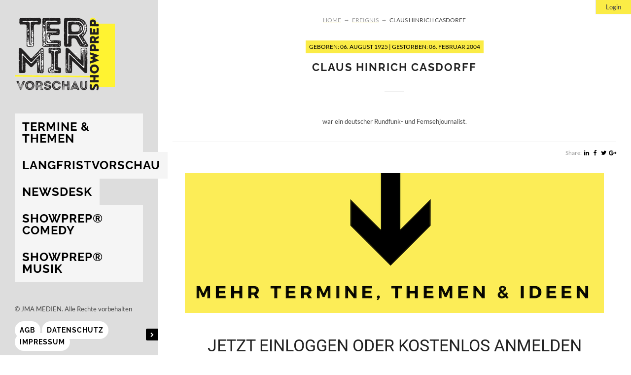

--- FILE ---
content_type: text/html; charset=UTF-8
request_url: https://www.terminvorschau.de/showprep_events/claus-hinrich-casdorff/
body_size: 15899
content:
<!DOCTYPE html>
<html lang="de">
<head>
    <meta charset="UTF-8">
    <meta name="viewport" content="width=device-width, initial-scale=1.0">
    <link rel="profile" href="http://gmpg.org/xfn/11">
	<link rel="pingback" href="https://www.terminvorschau.de/xmlrpc.php">
        
    <meta name='robots' content='index, follow, max-image-preview:large, max-snippet:-1, max-video-preview:-1' />

	<!-- This site is optimized with the Yoast SEO plugin v26.5 - https://yoast.com/wordpress/plugins/seo/ -->
	<title>Claus Hinrich Casdorff - Terminvorschau - Der Content-Finder</title>
	<meta name="description" content="Termine, Themen, Jahrestage, Jubiläen, Gedenktage. Terminvorschau ist der Content-Finder für Presse, PR und Social Media" />
	<link rel="canonical" href="https://www.terminvorschau.de/showprep_events/claus-hinrich-casdorff/" />
	<meta property="og:locale" content="de_DE" />
	<meta property="og:type" content="article" />
	<meta property="og:title" content="Claus Hinrich Casdorff - Terminvorschau - Der Content-Finder" />
	<meta property="og:description" content="Termine, Themen, Jahrestage, Jubiläen, Gedenktage. Terminvorschau ist der Content-Finder für Presse, PR und Social Media" />
	<meta property="og:url" content="https://www.terminvorschau.de/showprep_events/claus-hinrich-casdorff/" />
	<meta property="og:site_name" content="Terminvorschau - Der Content-Finder" />
	<meta property="article:publisher" content="https://www.facebook.com/terminvorschau/" />
	<meta property="article:modified_time" content="2023-10-26T17:12:37+00:00" />
	<meta property="og:image" content="https://www.terminvorschau.de/wp-content/uploads/2018/03/terminvorschau-showprep®-logo-mittig-Facebook.jpeg" />
	<meta property="og:image:width" content="247" />
	<meta property="og:image:height" content="247" />
	<meta property="og:image:type" content="image/jpeg" />
	<meta name="twitter:card" content="summary_large_image" />
	<meta name="twitter:site" content="@terminvorschau" />
	<script type="application/ld+json" class="yoast-schema-graph">{"@context":"https://schema.org","@graph":[{"@type":"WebPage","@id":"https://www.terminvorschau.de/showprep_events/claus-hinrich-casdorff/","url":"https://www.terminvorschau.de/showprep_events/claus-hinrich-casdorff/","name":"Claus Hinrich Casdorff - Terminvorschau - Der Content-Finder","isPartOf":{"@id":"https://www.terminvorschau.de/#website"},"datePublished":"2018-02-14T13:24:34+00:00","dateModified":"2023-10-26T17:12:37+00:00","description":"Termine, Themen, Jahrestage, Jubiläen, Gedenktage. Terminvorschau ist der Content-Finder für Presse, PR und Social Media","breadcrumb":{"@id":"https://www.terminvorschau.de/showprep_events/claus-hinrich-casdorff/#breadcrumb"},"inLanguage":"de","potentialAction":[{"@type":"ReadAction","target":["https://www.terminvorschau.de/showprep_events/claus-hinrich-casdorff/"]}]},{"@type":"BreadcrumbList","@id":"https://www.terminvorschau.de/showprep_events/claus-hinrich-casdorff/#breadcrumb","itemListElement":[{"@type":"ListItem","position":1,"name":"Startseite","item":"https://www.terminvorschau.de/"},{"@type":"ListItem","position":2,"name":"Claus Hinrich Casdorff"}]},{"@type":"WebSite","@id":"https://www.terminvorschau.de/#website","url":"https://www.terminvorschau.de/","name":"Terminvorschau - Der Content-Finder","description":"Termine und Themen für Presse, PR und Social Media","publisher":{"@id":"https://www.terminvorschau.de/#organization"},"inLanguage":"de"},{"@type":"Organization","@id":"https://www.terminvorschau.de/#organization","name":"terminvorschau","url":"https://www.terminvorschau.de/","logo":{"@type":"ImageObject","inLanguage":"de","@id":"https://www.terminvorschau.de/#/schema/logo/image/","url":"https://www.terminvorschau.de/wp-content/uploads/2018/03/terminvorschau-showprep®-logo-mittig-Facebook.jpeg","contentUrl":"https://www.terminvorschau.de/wp-content/uploads/2018/03/terminvorschau-showprep®-logo-mittig-Facebook.jpeg","width":247,"height":247,"caption":"terminvorschau"},"image":{"@id":"https://www.terminvorschau.de/#/schema/logo/image/"},"sameAs":["https://www.facebook.com/terminvorschau/","https://x.com/terminvorschau"]}]}</script>
	<!-- / Yoast SEO plugin. -->



<link rel="alternate" type="application/rss+xml" title="Terminvorschau - Der Content-Finder &raquo; Feed" href="https://www.terminvorschau.de/feed/" />
<link rel="alternate" type="application/rss+xml" title="Terminvorschau - Der Content-Finder &raquo; Kommentar-Feed" href="https://www.terminvorschau.de/comments/feed/" />
<link rel="alternate" title="oEmbed (JSON)" type="application/json+oembed" href="https://www.terminvorschau.de/wp-json/oembed/1.0/embed?url=https%3A%2F%2Fwww.terminvorschau.de%2Fshowprep_events%2Fclaus-hinrich-casdorff%2F" />
<link rel="alternate" title="oEmbed (XML)" type="text/xml+oembed" href="https://www.terminvorschau.de/wp-json/oembed/1.0/embed?url=https%3A%2F%2Fwww.terminvorschau.de%2Fshowprep_events%2Fclaus-hinrich-casdorff%2F&#038;format=xml" />
<style id='wp-img-auto-sizes-contain-inline-css' type='text/css'>
img:is([sizes=auto i],[sizes^="auto," i]){contain-intrinsic-size:3000px 1500px}
/*# sourceURL=wp-img-auto-sizes-contain-inline-css */
</style>
<link rel='stylesheet' id='german-market-blocks-integrations-css' href='https://www.terminvorschau.de/wp-content/plugins/woocommerce-german-market/german-market-blocks/build/integrations.css?ver=3.51.2' type='text/css' media='all' />
<link rel='stylesheet' id='german-market-checkout-block-checkboxes-css' href='https://www.terminvorschau.de/wp-content/plugins/woocommerce-german-market/german-market-blocks/build/blocks/checkout-checkboxes/style-index.css?ver=3.51.2' type='text/css' media='all' />
<link rel='stylesheet' id='german-market-checkout-block-eu-vat-id-css' href='https://www.terminvorschau.de/wp-content/plugins/woocommerce-german-market/german-market-blocks/build/blocks/eu-vat-id/style-index.css?ver=3.51.2' type='text/css' media='all' />
<link rel='stylesheet' id='german-market-product-charging-device-css' href='https://www.terminvorschau.de/wp-content/plugins/woocommerce-german-market/german-market-blocks/build/blocks/product-charging-device/style-index.css?ver=3.51.2' type='text/css' media='all' />
<link rel='stylesheet' id='wc-blocks-integration-css' href='https://www.terminvorschau.de/wp-content/plugins/woocommerce-subscriptions/vendor/woocommerce/subscriptions-core/build/index.css?ver=6.7.1' type='text/css' media='all' />
<link rel='stylesheet' id='qoon_stylesheet-css' href='https://www.terminvorschau.de/wp-content/themes/qoon-child/style.css?ver=1' type='text/css' media='all' />
<link rel='stylesheet' id='animate-css' href='https://www.terminvorschau.de/wp-content/themes/qoon-creative-wordpress-portfolio-theme/framework/css/animate.css?ver=1' type='text/css' media='all' />
<link rel='stylesheet' id='flexslider-css' href='https://www.terminvorschau.de/wp-content/themes/qoon-creative-wordpress-portfolio-theme/framework/FlexSlider/flexslider.css?ver=1' type='text/css' media='all' />
<link rel='stylesheet' id='fullpage-css' href='https://www.terminvorschau.de/wp-content/themes/qoon-creative-wordpress-portfolio-theme/framework/css/jquery.fullpage.min.css?ver=1' type='text/css' media='all' />
<link rel='stylesheet' id='carousel-css' href='https://www.terminvorschau.de/wp-content/themes/qoon-creative-wordpress-portfolio-theme/framework/css/owl.carousel.css?ver=1' type='text/css' media='all' />
<link rel='stylesheet' id='remodal-css' href='https://www.terminvorschau.de/wp-content/themes/qoon-creative-wordpress-portfolio-theme/framework/css/remodal.css?ver=1' type='text/css' media='all' />
<link rel='stylesheet' id='remodal_theme-css' href='https://www.terminvorschau.de/wp-content/themes/qoon-creative-wordpress-portfolio-theme/framework/css/remodal-default-theme.css?ver=1' type='text/css' media='all' />
<link rel='stylesheet' id='tipso-css' href='https://www.terminvorschau.de/wp-content/themes/qoon-creative-wordpress-portfolio-theme/framework/css/tipso.min.css?ver=1' type='text/css' media='all' />
<link rel='stylesheet' id='perfect-scrollbar-css' href='https://www.terminvorschau.de/wp-content/themes/qoon-creative-wordpress-portfolio-theme/framework/css/perfect-scrollbar.min.css?ver=1.0.0' type='text/css' media='all' />
<link rel='stylesheet' id='lightcase-css' href='https://www.terminvorschau.de/wp-content/themes/qoon-creative-wordpress-portfolio-theme/framework/lightcase/lightcase.css?ver=1.0.0' type='text/css' media='all' />
<link rel='stylesheet' id='qoon_slider_css-css' href='https://www.terminvorschau.de/wp-content/themes/qoon-creative-wordpress-portfolio-theme/framework/qoon_slider/qoon_slider.css?ver=1.0.0' type='text/css' media='all' />
<link rel='stylesheet' id='qoon_woocommerce_css-css' href='https://www.terminvorschau.de/wp-content/themes/qoon-creative-wordpress-portfolio-theme/framework/css/woocommerce.css?ver=1.0.0' type='text/css' media='all' />
<link rel='stylesheet' id='qoon_concent-css' href='https://www.terminvorschau.de/wp-content/themes/qoon-creative-wordpress-portfolio-theme/framework/css/layout/qoon_left-menu.css?ver=1.2' type='text/css' media='all' />
<style id='wp-emoji-styles-inline-css' type='text/css'>

	img.wp-smiley, img.emoji {
		display: inline !important;
		border: none !important;
		box-shadow: none !important;
		height: 1em !important;
		width: 1em !important;
		margin: 0 0.07em !important;
		vertical-align: -0.1em !important;
		background: none !important;
		padding: 0 !important;
	}
/*# sourceURL=wp-emoji-styles-inline-css */
</style>
<style id='wp-block-library-inline-css' type='text/css'>
:root{--wp-block-synced-color:#7a00df;--wp-block-synced-color--rgb:122,0,223;--wp-bound-block-color:var(--wp-block-synced-color);--wp-editor-canvas-background:#ddd;--wp-admin-theme-color:#007cba;--wp-admin-theme-color--rgb:0,124,186;--wp-admin-theme-color-darker-10:#006ba1;--wp-admin-theme-color-darker-10--rgb:0,107,160.5;--wp-admin-theme-color-darker-20:#005a87;--wp-admin-theme-color-darker-20--rgb:0,90,135;--wp-admin-border-width-focus:2px}@media (min-resolution:192dpi){:root{--wp-admin-border-width-focus:1.5px}}.wp-element-button{cursor:pointer}:root .has-very-light-gray-background-color{background-color:#eee}:root .has-very-dark-gray-background-color{background-color:#313131}:root .has-very-light-gray-color{color:#eee}:root .has-very-dark-gray-color{color:#313131}:root .has-vivid-green-cyan-to-vivid-cyan-blue-gradient-background{background:linear-gradient(135deg,#00d084,#0693e3)}:root .has-purple-crush-gradient-background{background:linear-gradient(135deg,#34e2e4,#4721fb 50%,#ab1dfe)}:root .has-hazy-dawn-gradient-background{background:linear-gradient(135deg,#faaca8,#dad0ec)}:root .has-subdued-olive-gradient-background{background:linear-gradient(135deg,#fafae1,#67a671)}:root .has-atomic-cream-gradient-background{background:linear-gradient(135deg,#fdd79a,#004a59)}:root .has-nightshade-gradient-background{background:linear-gradient(135deg,#330968,#31cdcf)}:root .has-midnight-gradient-background{background:linear-gradient(135deg,#020381,#2874fc)}:root{--wp--preset--font-size--normal:16px;--wp--preset--font-size--huge:42px}.has-regular-font-size{font-size:1em}.has-larger-font-size{font-size:2.625em}.has-normal-font-size{font-size:var(--wp--preset--font-size--normal)}.has-huge-font-size{font-size:var(--wp--preset--font-size--huge)}.has-text-align-center{text-align:center}.has-text-align-left{text-align:left}.has-text-align-right{text-align:right}.has-fit-text{white-space:nowrap!important}#end-resizable-editor-section{display:none}.aligncenter{clear:both}.items-justified-left{justify-content:flex-start}.items-justified-center{justify-content:center}.items-justified-right{justify-content:flex-end}.items-justified-space-between{justify-content:space-between}.screen-reader-text{border:0;clip-path:inset(50%);height:1px;margin:-1px;overflow:hidden;padding:0;position:absolute;width:1px;word-wrap:normal!important}.screen-reader-text:focus{background-color:#ddd;clip-path:none;color:#444;display:block;font-size:1em;height:auto;left:5px;line-height:normal;padding:15px 23px 14px;text-decoration:none;top:5px;width:auto;z-index:100000}html :where(.has-border-color){border-style:solid}html :where([style*=border-top-color]){border-top-style:solid}html :where([style*=border-right-color]){border-right-style:solid}html :where([style*=border-bottom-color]){border-bottom-style:solid}html :where([style*=border-left-color]){border-left-style:solid}html :where([style*=border-width]){border-style:solid}html :where([style*=border-top-width]){border-top-style:solid}html :where([style*=border-right-width]){border-right-style:solid}html :where([style*=border-bottom-width]){border-bottom-style:solid}html :where([style*=border-left-width]){border-left-style:solid}html :where(img[class*=wp-image-]){height:auto;max-width:100%}:where(figure){margin:0 0 1em}html :where(.is-position-sticky){--wp-admin--admin-bar--position-offset:var(--wp-admin--admin-bar--height,0px)}@media screen and (max-width:600px){html :where(.is-position-sticky){--wp-admin--admin-bar--position-offset:0px}}

/*# sourceURL=wp-block-library-inline-css */
</style><link rel='stylesheet' id='wc-blocks-style-css' href='https://www.terminvorschau.de/wp-content/plugins/woocommerce/assets/client/blocks/wc-blocks.css?ver=wc-10.3.6' type='text/css' media='all' />
<style id='global-styles-inline-css' type='text/css'>
:root{--wp--preset--aspect-ratio--square: 1;--wp--preset--aspect-ratio--4-3: 4/3;--wp--preset--aspect-ratio--3-4: 3/4;--wp--preset--aspect-ratio--3-2: 3/2;--wp--preset--aspect-ratio--2-3: 2/3;--wp--preset--aspect-ratio--16-9: 16/9;--wp--preset--aspect-ratio--9-16: 9/16;--wp--preset--color--black: #000000;--wp--preset--color--cyan-bluish-gray: #abb8c3;--wp--preset--color--white: #ffffff;--wp--preset--color--pale-pink: #f78da7;--wp--preset--color--vivid-red: #cf2e2e;--wp--preset--color--luminous-vivid-orange: #ff6900;--wp--preset--color--luminous-vivid-amber: #fcb900;--wp--preset--color--light-green-cyan: #7bdcb5;--wp--preset--color--vivid-green-cyan: #00d084;--wp--preset--color--pale-cyan-blue: #8ed1fc;--wp--preset--color--vivid-cyan-blue: #0693e3;--wp--preset--color--vivid-purple: #9b51e0;--wp--preset--gradient--vivid-cyan-blue-to-vivid-purple: linear-gradient(135deg,rgb(6,147,227) 0%,rgb(155,81,224) 100%);--wp--preset--gradient--light-green-cyan-to-vivid-green-cyan: linear-gradient(135deg,rgb(122,220,180) 0%,rgb(0,208,130) 100%);--wp--preset--gradient--luminous-vivid-amber-to-luminous-vivid-orange: linear-gradient(135deg,rgb(252,185,0) 0%,rgb(255,105,0) 100%);--wp--preset--gradient--luminous-vivid-orange-to-vivid-red: linear-gradient(135deg,rgb(255,105,0) 0%,rgb(207,46,46) 100%);--wp--preset--gradient--very-light-gray-to-cyan-bluish-gray: linear-gradient(135deg,rgb(238,238,238) 0%,rgb(169,184,195) 100%);--wp--preset--gradient--cool-to-warm-spectrum: linear-gradient(135deg,rgb(74,234,220) 0%,rgb(151,120,209) 20%,rgb(207,42,186) 40%,rgb(238,44,130) 60%,rgb(251,105,98) 80%,rgb(254,248,76) 100%);--wp--preset--gradient--blush-light-purple: linear-gradient(135deg,rgb(255,206,236) 0%,rgb(152,150,240) 100%);--wp--preset--gradient--blush-bordeaux: linear-gradient(135deg,rgb(254,205,165) 0%,rgb(254,45,45) 50%,rgb(107,0,62) 100%);--wp--preset--gradient--luminous-dusk: linear-gradient(135deg,rgb(255,203,112) 0%,rgb(199,81,192) 50%,rgb(65,88,208) 100%);--wp--preset--gradient--pale-ocean: linear-gradient(135deg,rgb(255,245,203) 0%,rgb(182,227,212) 50%,rgb(51,167,181) 100%);--wp--preset--gradient--electric-grass: linear-gradient(135deg,rgb(202,248,128) 0%,rgb(113,206,126) 100%);--wp--preset--gradient--midnight: linear-gradient(135deg,rgb(2,3,129) 0%,rgb(40,116,252) 100%);--wp--preset--font-size--small: 13px;--wp--preset--font-size--medium: 20px;--wp--preset--font-size--large: 36px;--wp--preset--font-size--x-large: 42px;--wp--preset--spacing--20: 0.44rem;--wp--preset--spacing--30: 0.67rem;--wp--preset--spacing--40: 1rem;--wp--preset--spacing--50: 1.5rem;--wp--preset--spacing--60: 2.25rem;--wp--preset--spacing--70: 3.38rem;--wp--preset--spacing--80: 5.06rem;--wp--preset--shadow--natural: 6px 6px 9px rgba(0, 0, 0, 0.2);--wp--preset--shadow--deep: 12px 12px 50px rgba(0, 0, 0, 0.4);--wp--preset--shadow--sharp: 6px 6px 0px rgba(0, 0, 0, 0.2);--wp--preset--shadow--outlined: 6px 6px 0px -3px rgb(255, 255, 255), 6px 6px rgb(0, 0, 0);--wp--preset--shadow--crisp: 6px 6px 0px rgb(0, 0, 0);}:where(.is-layout-flex){gap: 0.5em;}:where(.is-layout-grid){gap: 0.5em;}body .is-layout-flex{display: flex;}.is-layout-flex{flex-wrap: wrap;align-items: center;}.is-layout-flex > :is(*, div){margin: 0;}body .is-layout-grid{display: grid;}.is-layout-grid > :is(*, div){margin: 0;}:where(.wp-block-columns.is-layout-flex){gap: 2em;}:where(.wp-block-columns.is-layout-grid){gap: 2em;}:where(.wp-block-post-template.is-layout-flex){gap: 1.25em;}:where(.wp-block-post-template.is-layout-grid){gap: 1.25em;}.has-black-color{color: var(--wp--preset--color--black) !important;}.has-cyan-bluish-gray-color{color: var(--wp--preset--color--cyan-bluish-gray) !important;}.has-white-color{color: var(--wp--preset--color--white) !important;}.has-pale-pink-color{color: var(--wp--preset--color--pale-pink) !important;}.has-vivid-red-color{color: var(--wp--preset--color--vivid-red) !important;}.has-luminous-vivid-orange-color{color: var(--wp--preset--color--luminous-vivid-orange) !important;}.has-luminous-vivid-amber-color{color: var(--wp--preset--color--luminous-vivid-amber) !important;}.has-light-green-cyan-color{color: var(--wp--preset--color--light-green-cyan) !important;}.has-vivid-green-cyan-color{color: var(--wp--preset--color--vivid-green-cyan) !important;}.has-pale-cyan-blue-color{color: var(--wp--preset--color--pale-cyan-blue) !important;}.has-vivid-cyan-blue-color{color: var(--wp--preset--color--vivid-cyan-blue) !important;}.has-vivid-purple-color{color: var(--wp--preset--color--vivid-purple) !important;}.has-black-background-color{background-color: var(--wp--preset--color--black) !important;}.has-cyan-bluish-gray-background-color{background-color: var(--wp--preset--color--cyan-bluish-gray) !important;}.has-white-background-color{background-color: var(--wp--preset--color--white) !important;}.has-pale-pink-background-color{background-color: var(--wp--preset--color--pale-pink) !important;}.has-vivid-red-background-color{background-color: var(--wp--preset--color--vivid-red) !important;}.has-luminous-vivid-orange-background-color{background-color: var(--wp--preset--color--luminous-vivid-orange) !important;}.has-luminous-vivid-amber-background-color{background-color: var(--wp--preset--color--luminous-vivid-amber) !important;}.has-light-green-cyan-background-color{background-color: var(--wp--preset--color--light-green-cyan) !important;}.has-vivid-green-cyan-background-color{background-color: var(--wp--preset--color--vivid-green-cyan) !important;}.has-pale-cyan-blue-background-color{background-color: var(--wp--preset--color--pale-cyan-blue) !important;}.has-vivid-cyan-blue-background-color{background-color: var(--wp--preset--color--vivid-cyan-blue) !important;}.has-vivid-purple-background-color{background-color: var(--wp--preset--color--vivid-purple) !important;}.has-black-border-color{border-color: var(--wp--preset--color--black) !important;}.has-cyan-bluish-gray-border-color{border-color: var(--wp--preset--color--cyan-bluish-gray) !important;}.has-white-border-color{border-color: var(--wp--preset--color--white) !important;}.has-pale-pink-border-color{border-color: var(--wp--preset--color--pale-pink) !important;}.has-vivid-red-border-color{border-color: var(--wp--preset--color--vivid-red) !important;}.has-luminous-vivid-orange-border-color{border-color: var(--wp--preset--color--luminous-vivid-orange) !important;}.has-luminous-vivid-amber-border-color{border-color: var(--wp--preset--color--luminous-vivid-amber) !important;}.has-light-green-cyan-border-color{border-color: var(--wp--preset--color--light-green-cyan) !important;}.has-vivid-green-cyan-border-color{border-color: var(--wp--preset--color--vivid-green-cyan) !important;}.has-pale-cyan-blue-border-color{border-color: var(--wp--preset--color--pale-cyan-blue) !important;}.has-vivid-cyan-blue-border-color{border-color: var(--wp--preset--color--vivid-cyan-blue) !important;}.has-vivid-purple-border-color{border-color: var(--wp--preset--color--vivid-purple) !important;}.has-vivid-cyan-blue-to-vivid-purple-gradient-background{background: var(--wp--preset--gradient--vivid-cyan-blue-to-vivid-purple) !important;}.has-light-green-cyan-to-vivid-green-cyan-gradient-background{background: var(--wp--preset--gradient--light-green-cyan-to-vivid-green-cyan) !important;}.has-luminous-vivid-amber-to-luminous-vivid-orange-gradient-background{background: var(--wp--preset--gradient--luminous-vivid-amber-to-luminous-vivid-orange) !important;}.has-luminous-vivid-orange-to-vivid-red-gradient-background{background: var(--wp--preset--gradient--luminous-vivid-orange-to-vivid-red) !important;}.has-very-light-gray-to-cyan-bluish-gray-gradient-background{background: var(--wp--preset--gradient--very-light-gray-to-cyan-bluish-gray) !important;}.has-cool-to-warm-spectrum-gradient-background{background: var(--wp--preset--gradient--cool-to-warm-spectrum) !important;}.has-blush-light-purple-gradient-background{background: var(--wp--preset--gradient--blush-light-purple) !important;}.has-blush-bordeaux-gradient-background{background: var(--wp--preset--gradient--blush-bordeaux) !important;}.has-luminous-dusk-gradient-background{background: var(--wp--preset--gradient--luminous-dusk) !important;}.has-pale-ocean-gradient-background{background: var(--wp--preset--gradient--pale-ocean) !important;}.has-electric-grass-gradient-background{background: var(--wp--preset--gradient--electric-grass) !important;}.has-midnight-gradient-background{background: var(--wp--preset--gradient--midnight) !important;}.has-small-font-size{font-size: var(--wp--preset--font-size--small) !important;}.has-medium-font-size{font-size: var(--wp--preset--font-size--medium) !important;}.has-large-font-size{font-size: var(--wp--preset--font-size--large) !important;}.has-x-large-font-size{font-size: var(--wp--preset--font-size--x-large) !important;}
/*# sourceURL=global-styles-inline-css */
</style>

<style id='classic-theme-styles-inline-css' type='text/css'>
/*! This file is auto-generated */
.wp-block-button__link{color:#fff;background-color:#32373c;border-radius:9999px;box-shadow:none;text-decoration:none;padding:calc(.667em + 2px) calc(1.333em + 2px);font-size:1.125em}.wp-block-file__button{background:#32373c;color:#fff;text-decoration:none}
/*# sourceURL=/wp-includes/css/classic-themes.min.css */
</style>
<link rel='stylesheet' id='contact-form-7-css' href='https://www.terminvorschau.de/wp-content/plugins/contact-form-7/includes/css/styles.css?ver=6.1.4' type='text/css' media='all' />
<link rel='stylesheet' id='oi-vs-style-css' href='https://www.terminvorschau.de/wp-content/plugins/oi-shortcodes/vc_extend/vc.css?ver=1' type='text/css' media='all' />
<link rel='stylesheet' id='paldesk-chat-override-css' href='https://www.terminvorschau.de/wp-content/plugins/paldesk-live-chat-helpdesk/css/site/paldesk-chat-override.css?ver=200819-103124' type='text/css' media='all' />
<link rel='stylesheet' id='slick-css-css' href='https://www.terminvorschau.de/wp-content/plugins/showprep/assets/slick.css?ver=6.9' type='text/css' media='all' />
<link rel='stylesheet' id='jquery-ui-css' href='https://www.terminvorschau.de/wp-content/plugins/showprep/assets/jquery-ui.css?ver=6.9' type='text/css' media='all' />
<link rel='stylesheet' id='sfbap1_socialfeed_style-css' href='https://www.terminvorschau.de/wp-content/plugins/social-feed-by-arrowplugins-premium-1.1.7/includes/../bower_components/social-feed/css/jquery.socialfeed.css?ver=1.0.0' type='text/css' media='all' />
<link rel='stylesheet' id='woocommerce-layout-css' href='https://www.terminvorschau.de/wp-content/plugins/woocommerce/assets/css/woocommerce-layout.css?ver=10.3.6' type='text/css' media='all' />
<link rel='stylesheet' id='woocommerce-smallscreen-css' href='https://www.terminvorschau.de/wp-content/plugins/woocommerce/assets/css/woocommerce-smallscreen.css?ver=10.3.6' type='text/css' media='only screen and (max-width: 768px)' />
<link rel='stylesheet' id='woocommerce-general-css' href='https://www.terminvorschau.de/wp-content/plugins/woocommerce/assets/css/woocommerce.css?ver=10.3.6' type='text/css' media='all' />
<style id='woocommerce-inline-inline-css' type='text/css'>
.woocommerce form .form-row .required { visibility: visible; }
/*# sourceURL=woocommerce-inline-inline-css */
</style>
<link rel='stylesheet' id='brands-styles-css' href='https://www.terminvorschau.de/wp-content/plugins/woocommerce/assets/css/brands.css?ver=10.3.6' type='text/css' media='all' />
<link rel='stylesheet' id='showprep-print-css' href='https://www.terminvorschau.de/wp-content/themes/qoon-child/print.css?ver=1.0.0' type='text/css' media='print' />
<link rel='stylesheet' id='woocommerce-eu-vatin-check-style-css' href='https://www.terminvorschau.de/wp-content/plugins/woocommerce-german-market/add-ons/woocommerce-eu-vatin-check/assets/css/frontend.min.css' type='text/css' media='all' />
<link rel='stylesheet' id='rdp-mediawiki-style-css' href='https://www.terminvorschau.de/wp-content/plugins/rdp-wiki-embed/pl/css/wiki-embed.css?ver=1.2.20' type='text/css' media='all' />
<link rel='stylesheet' id='rdp-we-style-common-css' href='https://www.terminvorschau.de/wp-content/plugins/rdp-wiki-embed/pl/css/style.css?ver=1.2.20' type='text/css' media='all' />
<link rel='stylesheet' id='german-market-blocks-order-button-position-css' href='https://www.terminvorschau.de/wp-content/plugins/woocommerce-german-market/german-market-blocks/additional-css/order-button-checkout-fields.css?ver=3.51.2' type='text/css' media='all' />
<link rel='stylesheet' id='woocommerce-de_frontend_styles-css' href='https://www.terminvorschau.de/wp-content/plugins/woocommerce-german-market/css/frontend.min.css?ver=3.51.2' type='text/css' media='all' />
<link rel='stylesheet' id='fakturpro_customer-css' href='https://www.terminvorschau.de/wp-content/plugins/woorechnung/assets/css/fakturpro-customer.css?ver=6.9' type='text/css' media='all' />
<link rel='stylesheet' id='um_modal-css' href='https://www.terminvorschau.de/wp-content/plugins/ultimate-member/assets/css/um-modal.min.css?ver=2.11.0' type='text/css' media='all' />
<link rel='stylesheet' id='um_ui-css' href='https://www.terminvorschau.de/wp-content/plugins/ultimate-member/assets/libs/jquery-ui/jquery-ui.min.css?ver=1.13.2' type='text/css' media='all' />
<link rel='stylesheet' id='um_tipsy-css' href='https://www.terminvorschau.de/wp-content/plugins/ultimate-member/assets/libs/tipsy/tipsy.min.css?ver=1.0.0a' type='text/css' media='all' />
<link rel='stylesheet' id='um_raty-css' href='https://www.terminvorschau.de/wp-content/plugins/ultimate-member/assets/libs/raty/um-raty.min.css?ver=2.6.0' type='text/css' media='all' />
<link rel='stylesheet' id='select2-css' href='https://www.terminvorschau.de/wp-content/plugins/ultimate-member/assets/libs/select2/select2.min.css?ver=4.0.13' type='text/css' media='all' />
<link rel='stylesheet' id='um_fileupload-css' href='https://www.terminvorschau.de/wp-content/plugins/ultimate-member/assets/css/um-fileupload.min.css?ver=2.11.0' type='text/css' media='all' />
<link rel='stylesheet' id='um_confirm-css' href='https://www.terminvorschau.de/wp-content/plugins/ultimate-member/assets/libs/um-confirm/um-confirm.min.css?ver=1.0' type='text/css' media='all' />
<link rel='stylesheet' id='um_datetime-css' href='https://www.terminvorschau.de/wp-content/plugins/ultimate-member/assets/libs/pickadate/default.min.css?ver=3.6.2' type='text/css' media='all' />
<link rel='stylesheet' id='um_datetime_date-css' href='https://www.terminvorschau.de/wp-content/plugins/ultimate-member/assets/libs/pickadate/default.date.min.css?ver=3.6.2' type='text/css' media='all' />
<link rel='stylesheet' id='um_datetime_time-css' href='https://www.terminvorschau.de/wp-content/plugins/ultimate-member/assets/libs/pickadate/default.time.min.css?ver=3.6.2' type='text/css' media='all' />
<link rel='stylesheet' id='um_fonticons_ii-css' href='https://www.terminvorschau.de/wp-content/plugins/ultimate-member/assets/libs/legacy/fonticons/fonticons-ii.min.css?ver=2.11.0' type='text/css' media='all' />
<link rel='stylesheet' id='um_fonticons_fa-css' href='https://www.terminvorschau.de/wp-content/plugins/ultimate-member/assets/libs/legacy/fonticons/fonticons-fa.min.css?ver=2.11.0' type='text/css' media='all' />
<link rel='stylesheet' id='um_fontawesome-css' href='https://www.terminvorschau.de/wp-content/plugins/ultimate-member/assets/css/um-fontawesome.min.css?ver=6.5.2' type='text/css' media='all' />
<link rel='stylesheet' id='um_common-css' href='https://www.terminvorschau.de/wp-content/plugins/ultimate-member/assets/css/common.min.css?ver=2.11.0' type='text/css' media='all' />
<link rel='stylesheet' id='um_responsive-css' href='https://www.terminvorschau.de/wp-content/plugins/ultimate-member/assets/css/um-responsive.min.css?ver=2.11.0' type='text/css' media='all' />
<link rel='stylesheet' id='um_styles-css' href='https://www.terminvorschau.de/wp-content/plugins/ultimate-member/assets/css/um-styles.min.css?ver=2.11.0' type='text/css' media='all' />
<link rel='stylesheet' id='um_crop-css' href='https://www.terminvorschau.de/wp-content/plugins/ultimate-member/assets/libs/cropper/cropper.min.css?ver=1.6.1' type='text/css' media='all' />
<link rel='stylesheet' id='um_profile-css' href='https://www.terminvorschau.de/wp-content/plugins/ultimate-member/assets/css/um-profile.min.css?ver=2.11.0' type='text/css' media='all' />
<link rel='stylesheet' id='um_account-css' href='https://www.terminvorschau.de/wp-content/plugins/ultimate-member/assets/css/um-account.min.css?ver=2.11.0' type='text/css' media='all' />
<link rel='stylesheet' id='um_misc-css' href='https://www.terminvorschau.de/wp-content/plugins/ultimate-member/assets/css/um-misc.min.css?ver=2.11.0' type='text/css' media='all' />
<link rel='stylesheet' id='um_default_css-css' href='https://www.terminvorschau.de/wp-content/plugins/ultimate-member/assets/css/um-old-default.min.css?ver=2.11.0' type='text/css' media='all' />
<link rel='stylesheet' id='um_old_css-css' href='https://www.terminvorschau.de/wp-content/plugins/ultimate-member/../../uploads/ultimatemember/um_old_settings.css?ver=2.0.0' type='text/css' media='all' />
<link rel='stylesheet' id='redux-google-fonts-oi_qoon_options-css' href='//www.terminvorschau.de/wp-content/uploads/omgf/redux-google-fonts-oi_qoon_options/redux-google-fonts-oi_qoon_options.css?ver=1664294461' type='text/css' media='all' />
<script type="text/javascript" src="https://www.terminvorschau.de/wp-content/plugins/enable-jquery-migrate-helper/js/jquery/jquery-1.12.4-wp.js?ver=1.12.4-wp" id="jquery-core-js"></script>
<script type="text/javascript" src="https://www.terminvorschau.de/wp-content/plugins/enable-jquery-migrate-helper/js/jquery-migrate/jquery-migrate-1.4.1-wp.js?ver=1.4.1-wp" id="jquery-migrate-js"></script>
<script type="text/javascript" src="//www.terminvorschau.de/wp-content/plugins/revslider/sr6/assets/js/rbtools.min.js?ver=6.7.39" async id="tp-tools-js"></script>
<script type="text/javascript" src="//www.terminvorschau.de/wp-content/plugins/revslider/sr6/assets/js/rs6.min.js?ver=6.7.39" async id="revmin-js"></script>
<script type="text/javascript" src="https://www.terminvorschau.de/wp-content/plugins/social-feed-by-arrowplugins-premium-1.1.7/includes/../bower_components/codebird-js/codebird.js?ver=6.9" id="sfbap1_codebird-js"></script>
<script type="text/javascript" src="https://www.terminvorschau.de/wp-content/plugins/social-feed-by-arrowplugins-premium-1.1.7/includes/../bower_components/doT/doT.min.js?ver=6.9" id="sfbap1_doT-js"></script>
<script type="text/javascript" src="https://www.terminvorschau.de/wp-content/plugins/social-feed-by-arrowplugins-premium-1.1.7/includes/../bower_components/moment/min/moment.min.js?ver=6.9" id="sfbap1_moment-js"></script>
<script type="text/javascript" src="https://www.terminvorschau.de/wp-content/plugins/social-feed-by-arrowplugins-premium-1.1.7/includes/../bower_components/moment/locale/fr.js?ver=6.9" id="sfbap1_fr-js"></script>
<script type="text/javascript" src="https://www.terminvorschau.de/wp-content/plugins/social-feed-by-arrowplugins-premium-1.1.7/includes/../bower_components/social-feed/js/jquery.socialfeed.js?ver=6.9" id="sfbap1_socialfeed-js"></script>
<script type="text/javascript" src="https://www.terminvorschau.de/wp-content/plugins/social-feed-by-arrowplugins-premium-1.1.7/includes/../bower_components/moment/locale/en-ca.js?ver=6.9" id="sfbap1_en-js"></script>
<script type="text/javascript" src="https://www.terminvorschau.de/wp-content/plugins/social-feed-by-arrowplugins-premium-1.1.7/includes/../bower_components/moment/locale/ar.js?ver=6.9" id="sfbap1_ar-js"></script>
<script type="text/javascript" src="https://www.terminvorschau.de/wp-content/plugins/social-feed-by-arrowplugins-premium-1.1.7/includes/../bower_components/moment/locale/bn.js?ver=6.9" id="sfbap1_bn-js"></script>
<script type="text/javascript" src="https://www.terminvorschau.de/wp-content/plugins/social-feed-by-arrowplugins-premium-1.1.7/includes/../bower_components/moment/locale/cs.js?ver=6.9" id="sfbap1-cs-js"></script>
<script type="text/javascript" src="https://www.terminvorschau.de/wp-content/plugins/social-feed-by-arrowplugins-premium-1.1.7/includes/../bower_components/moment/locale/da.js?ver=6.9" id="sfbap1-da-js"></script>
<script type="text/javascript" src="https://www.terminvorschau.de/wp-content/plugins/social-feed-by-arrowplugins-premium-1.1.7/includes/../bower_components/moment/locale/nl.js?ver=6.9" id="sfbap1-nl-js"></script>
<script type="text/javascript" src="https://www.terminvorschau.de/wp-content/plugins/social-feed-by-arrowplugins-premium-1.1.7/includes/../bower_components/moment/locale/fr.js?ver=6.9" id="sfbap1-fr-js"></script>
<script type="text/javascript" src="https://www.terminvorschau.de/wp-content/plugins/social-feed-by-arrowplugins-premium-1.1.7/includes/../bower_components/moment/locale/de.js?ver=6.9" id="sfbap1-de-js"></script>
<script type="text/javascript" src="https://www.terminvorschau.de/wp-content/plugins/social-feed-by-arrowplugins-premium-1.1.7/includes/../bower_components/moment/locale/it.js?ver=6.9" id="sfbap1-it-js"></script>
<script type="text/javascript" src="https://www.terminvorschau.de/wp-content/plugins/social-feed-by-arrowplugins-premium-1.1.7/includes/../bower_components/moment/locale/ja.js?ver=6.9" id="sfbap1-ja-js"></script>
<script type="text/javascript" src="https://www.terminvorschau.de/wp-content/plugins/social-feed-by-arrowplugins-premium-1.1.7/includes/../bower_components/moment/locale/ko.js?ver=6.9" id="sfbap1-ko-js"></script>
<script type="text/javascript" src="https://www.terminvorschau.de/wp-content/plugins/social-feed-by-arrowplugins-premium-1.1.7/includes/../bower_components/moment/locale/pt.js?ver=6.9" id="sfbap1-pt-js"></script>
<script type="text/javascript" src="https://www.terminvorschau.de/wp-content/plugins/social-feed-by-arrowplugins-premium-1.1.7/includes/../bower_components/moment/locale/ru.js?ver=6.9" id="sfbap1-ru-js"></script>
<script type="text/javascript" src="https://www.terminvorschau.de/wp-content/plugins/social-feed-by-arrowplugins-premium-1.1.7/includes/../bower_components/moment/locale/es.js?ver=6.9" id="sfbap1-es-js"></script>
<script type="text/javascript" src="https://www.terminvorschau.de/wp-content/plugins/social-feed-by-arrowplugins-premium-1.1.7/includes/../bower_components/moment/locale/tr.js?ver=6.9" id="sfbap1-tr-js"></script>
<script type="text/javascript" src="https://www.terminvorschau.de/wp-content/plugins/social-feed-by-arrowplugins-premium-1.1.7/includes/../bower_components/moment/locale/uk.js?ver=6.9" id="sfbap1-uk-js"></script>
<script type="text/javascript" src="https://www.terminvorschau.de/wp-content/plugins/woocommerce/assets/js/jquery-blockui/jquery.blockUI.min.js?ver=2.7.0-wc.10.3.6" id="wc-jquery-blockui-js" data-wp-strategy="defer"></script>
<script type="text/javascript" id="wc-add-to-cart-js-extra">
/* <![CDATA[ */
var wc_add_to_cart_params = {"ajax_url":"/wp-admin/admin-ajax.php","wc_ajax_url":"/?wc-ajax=%%endpoint%%","i18n_view_cart":"Warenkorb anzeigen","cart_url":"https://www.terminvorschau.de/warenkorb/","is_cart":"","cart_redirect_after_add":"yes"};
//# sourceURL=wc-add-to-cart-js-extra
/* ]]> */
</script>
<script type="text/javascript" src="https://www.terminvorschau.de/wp-content/plugins/woocommerce/assets/js/frontend/add-to-cart.min.js?ver=10.3.6" id="wc-add-to-cart-js" data-wp-strategy="defer"></script>
<script type="text/javascript" src="https://www.terminvorschau.de/wp-content/plugins/woocommerce/assets/js/js-cookie/js.cookie.min.js?ver=2.1.4-wc.10.3.6" id="wc-js-cookie-js" defer="defer" data-wp-strategy="defer"></script>
<script type="text/javascript" id="woocommerce-js-extra">
/* <![CDATA[ */
var woocommerce_params = {"ajax_url":"/wp-admin/admin-ajax.php","wc_ajax_url":"/?wc-ajax=%%endpoint%%","i18n_password_show":"Passwort anzeigen","i18n_password_hide":"Passwort ausblenden"};
//# sourceURL=woocommerce-js-extra
/* ]]> */
</script>
<script type="text/javascript" src="https://www.terminvorschau.de/wp-content/plugins/woocommerce/assets/js/frontend/woocommerce.min.js?ver=10.3.6" id="woocommerce-js" defer="defer" data-wp-strategy="defer"></script>
<script type="text/javascript" src="https://www.terminvorschau.de/wp-content/plugins/js_composer/assets/js/vendors/woocommerce-add-to-cart.js?ver=8.0" id="vc_woocommerce-add-to-cart-js-js"></script>
<script type="text/javascript" src="https://www.terminvorschau.de/wp-content/themes/qoon-creative-wordpress-portfolio-theme/framework/js/lightbox.min.js?ver=1.0.0" id="lightbox-js"></script>
<script type="text/javascript" src="https://www.terminvorschau.de/wp-content/plugins/woocommerce/assets/js/flexslider/jquery.flexslider.min.js?ver=2.7.2-wc.10.3.6" id="wc-flexslider-js" defer="defer" data-wp-strategy="defer"></script>
<script type="text/javascript" id="woocommerce_de_frontend-js-extra">
/* <![CDATA[ */
var sepa_ajax_object = {"ajax_url":"https://www.terminvorschau.de/wp-admin/admin-ajax.php","nonce":"a877a80fac"};
var woocommerce_remove_updated_totals = {"val":"0"};
var woocommerce_payment_update = {"val":"1"};
var german_market_price_variable_products = {"val":"gm_default"};
var german_market_price_variable_theme_extra_element = {"val":"none"};
var german_market_legal_info_product_reviews = {"element":".woocommerce-Reviews .commentlist","activated":"off"};
var ship_different_address = {"message":"\u003Cp class=\"woocommerce-notice woocommerce-notice--info woocommerce-info\" id=\"german-market-puchase-on-account-message\"\u003E\"Lieferung an eine andere Adresse senden\" ist f\u00fcr die gew\u00e4hlte Zahlungsart \"Kauf auf Rechnung\" nicht verf\u00fcgbar und wurde deaktiviert!\u003C/p\u003E","before_element":".woocommerce-checkout-payment"};
//# sourceURL=woocommerce_de_frontend-js-extra
/* ]]> */
</script>
<script type="text/javascript" src="https://www.terminvorschau.de/wp-content/plugins/woocommerce-german-market/js/WooCommerce-German-Market-Frontend.min.js?ver=3.51.2" id="woocommerce_de_frontend-js"></script>
<script type="text/javascript" src="https://www.terminvorschau.de/wp-content/plugins/woorechnung/assets/js/fakturpro-customer.js?ver=6.9" id="fakturpro_customer-js"></script>
<script type="text/javascript" src="https://www.terminvorschau.de/wp-content/plugins/ultimate-member/assets/js/um-gdpr.min.js?ver=2.11.0" id="um-gdpr-js"></script>
<script></script><link rel="https://api.w.org/" href="https://www.terminvorschau.de/wp-json/" /><link rel="EditURI" type="application/rsd+xml" title="RSD" href="https://www.terminvorschau.de/xmlrpc.php?rsd" />
<meta name="generator" content="WordPress 6.9" />
<meta name="generator" content="WooCommerce 10.3.6" />

        <script type="text/javascript">
            var jQueryMigrateHelperHasSentDowngrade = false;

			window.onerror = function( msg, url, line, col, error ) {
				// Break out early, do not processing if a downgrade reqeust was already sent.
				if ( jQueryMigrateHelperHasSentDowngrade ) {
					return true;
                }

				var xhr = new XMLHttpRequest();
				var nonce = 'b6cd546615';
				var jQueryFunctions = [
					'andSelf',
					'browser',
					'live',
					'boxModel',
					'support.boxModel',
					'size',
					'swap',
					'clean',
					'sub',
                ];
				var match_pattern = /\)\.(.+?) is not a function/;
                var erroredFunction = msg.match( match_pattern );

                // If there was no matching functions, do not try to downgrade.
                if ( null === erroredFunction || typeof erroredFunction !== 'object' || typeof erroredFunction[1] === "undefined" || -1 === jQueryFunctions.indexOf( erroredFunction[1] ) ) {
                    return true;
                }

                // Set that we've now attempted a downgrade request.
                jQueryMigrateHelperHasSentDowngrade = true;

				xhr.open( 'POST', 'https://www.terminvorschau.de/wp-admin/admin-ajax.php' );
				xhr.setRequestHeader( 'Content-Type', 'application/x-www-form-urlencoded' );
				xhr.onload = function () {
					var response,
                        reload = false;

					if ( 200 === xhr.status ) {
                        try {
                        	response = JSON.parse( xhr.response );

                        	reload = response.data.reload;
                        } catch ( e ) {
                        	reload = false;
                        }
                    }

					// Automatically reload the page if a deprecation caused an automatic downgrade, ensure visitors get the best possible experience.
					if ( reload ) {
						location.reload();
                    }
				};

				xhr.send( encodeURI( 'action=jquery-migrate-downgrade-version&_wpnonce=' + nonce ) );

				// Suppress error alerts in older browsers
				return true;
			}
        </script>

		<!-- Analytics by WP Statistics - https://wp-statistics.com -->
	<noscript><style>.woocommerce-product-gallery{ opacity: 1 !important; }</style></noscript>
	<style type="text/css">.recentcomments a{display:inline !important;padding:0 !important;margin:0 !important;}</style><meta name="generator" content="Powered by WPBakery Page Builder - drag and drop page builder for WordPress."/>
<meta name="generator" content="Powered by Slider Revolution 6.7.39 - responsive, Mobile-Friendly Slider Plugin for WordPress with comfortable drag and drop interface." />
<link rel="icon" href="https://www.terminvorschau.de/wp-content/uploads/2017/08/icons8-Calendar-1-26.png" sizes="32x32" />
<link rel="icon" href="https://www.terminvorschau.de/wp-content/uploads/2017/08/icons8-Calendar-1-26.png" sizes="192x192" />
<link rel="apple-touch-icon" href="https://www.terminvorschau.de/wp-content/uploads/2017/08/icons8-Calendar-1-26.png" />
<meta name="msapplication-TileImage" content="https://www.terminvorschau.de/wp-content/uploads/2017/08/icons8-Calendar-1-26.png" />
<script>function setREVStartSize(e){
			//window.requestAnimationFrame(function() {
				window.RSIW = window.RSIW===undefined ? window.innerWidth : window.RSIW;
				window.RSIH = window.RSIH===undefined ? window.innerHeight : window.RSIH;
				try {
					var pw = document.getElementById(e.c).parentNode.offsetWidth,
						newh;
					pw = pw===0 || isNaN(pw) || (e.l=="fullwidth" || e.layout=="fullwidth") ? window.RSIW : pw;
					e.tabw = e.tabw===undefined ? 0 : parseInt(e.tabw);
					e.thumbw = e.thumbw===undefined ? 0 : parseInt(e.thumbw);
					e.tabh = e.tabh===undefined ? 0 : parseInt(e.tabh);
					e.thumbh = e.thumbh===undefined ? 0 : parseInt(e.thumbh);
					e.tabhide = e.tabhide===undefined ? 0 : parseInt(e.tabhide);
					e.thumbhide = e.thumbhide===undefined ? 0 : parseInt(e.thumbhide);
					e.mh = e.mh===undefined || e.mh=="" || e.mh==="auto" ? 0 : parseInt(e.mh,0);
					if(e.layout==="fullscreen" || e.l==="fullscreen")
						newh = Math.max(e.mh,window.RSIH);
					else{
						e.gw = Array.isArray(e.gw) ? e.gw : [e.gw];
						for (var i in e.rl) if (e.gw[i]===undefined || e.gw[i]===0) e.gw[i] = e.gw[i-1];
						e.gh = e.el===undefined || e.el==="" || (Array.isArray(e.el) && e.el.length==0)? e.gh : e.el;
						e.gh = Array.isArray(e.gh) ? e.gh : [e.gh];
						for (var i in e.rl) if (e.gh[i]===undefined || e.gh[i]===0) e.gh[i] = e.gh[i-1];
											
						var nl = new Array(e.rl.length),
							ix = 0,
							sl;
						e.tabw = e.tabhide>=pw ? 0 : e.tabw;
						e.thumbw = e.thumbhide>=pw ? 0 : e.thumbw;
						e.tabh = e.tabhide>=pw ? 0 : e.tabh;
						e.thumbh = e.thumbhide>=pw ? 0 : e.thumbh;
						for (var i in e.rl) nl[i] = e.rl[i]<window.RSIW ? 0 : e.rl[i];
						sl = nl[0];
						for (var i in nl) if (sl>nl[i] && nl[i]>0) { sl = nl[i]; ix=i;}
						var m = pw>(e.gw[ix]+e.tabw+e.thumbw) ? 1 : (pw-(e.tabw+e.thumbw)) / (e.gw[ix]);
						newh =  (e.gh[ix] * m) + (e.tabh + e.thumbh);
					}
					var el = document.getElementById(e.c);
					if (el!==null && el) el.style.height = newh+"px";
					el = document.getElementById(e.c+"_wrapper");
					if (el!==null && el) {
						el.style.height = newh+"px";
						el.style.display = "block";
					}
				} catch(e){
					console.log("Failure at Presize of Slider:" + e)
				}
			//});
		  };</script>
<noscript><style> .wpb_animate_when_almost_visible { opacity: 1; }</style></noscript>    
    
    
    
		<meta property="og:locale" content="de_DE" />
		<meta property="og:type" content="website" />
		<meta property="og:title" content="Geboren: 06. August 1925 | Gestorben: 06. Februar 2004 - Personen - Claus Hinrich Casdorff" />
		<meta property="og:description" content="war ein deutscher Rundfunk- und Fernsehjournalist." />
		<meta property="og:url" content="https://www.terminvorschau.de/showprep_events/claus-hinrich-casdorff/" />
		<meta property="og:site_name" content="Terminvorschau &#8211; showprep®" />
		<meta property="og:image" content="/wp-content/uploads/2018/03/terminvorschau-showprep%C2%AE-logo-mittig-Facebook.jpeg" />
		
		<meta name="twitter:card" content="summary" />
		<meta name="twitter:description" content="war ein deutscher Rundfunk- und Fernsehjournalist." />
		<meta name="twitter:title" content="Geboren: 06. August 1925 | Gestorben: 06. Februar 2004 - Personen - Claus Hinrich Casdorff" />
		<meta name="twitter:image" content="/wp-content/uploads/2018/03/terminvorschau-showprep%C2%AE-logo-mittig-Facebook.jpeg" />
		
		
    
    
    <link rel="shortcut icon" href="https://www.terminvorschau.de/wp-content/uploads/2017/08/icons8-Calendar-1-26.png">
<link rel='stylesheet' id='wc-stripe-blocks-checkout-style-css' href='https://www.terminvorschau.de/wp-content/plugins/woocommerce-gateway-stripe/build/upe-blocks.css?ver=7a015a6f0fabd17529b6' type='text/css' media='all' />
<link rel='stylesheet' id='rs-plugin-settings-css' href='//www.terminvorschau.de/wp-content/plugins/revslider/sr6/assets/css/rs6.css?ver=6.7.39' type='text/css' media='all' />
<style id='rs-plugin-settings-inline-css' type='text/css'>
#rs-demo-id {}
/*# sourceURL=rs-plugin-settings-inline-css */
</style>
</head>
<body  class="wp-singular showprep_events-template-default single single-showprep_events postid-82254 wp-theme-qoon-creative-wordpress-portfolio-theme wp-child-theme-qoon-child theme-qoon-creative-wordpress-portfolio-theme woocommerce-no-js oi_site_layout-left-menu wpb-js-composer js-comp-ver-8.0 vc_responsive">

<div id="fb-root"></div>
<script>(function(d, s, id) {
  var js, fjs = d.getElementsByTagName(s)[0];
  if (d.getElementById(id)) return;
  js = d.createElement(s); js.id = id;
  js.src = 'https://connect.facebook.net/de_DE/sdk.js#xfbml=1&version=v2.11&appId=164989473638100';
  fjs.parentNode.insertBefore(js, fjs);
}(document, 'script', 'facebook-jssdk'));</script>

<div class="oi_layout_left-menu">
<div id="menu_slide_xs"><a id="nav-toggle" href="#"><span></span></a></div>

<div class="oi_loader">
<div class="loading">
<div class="dots">
<i></i><i></i><i></i>
</div>
<div class="numbers">
100
</div>
<div class="triangles">
<div class="row">
<i class="down tri-13"></i>
<i class="up tri-10"></i>
<i class="down tri-14"></i>
<i class="up tri-11"></i>
<i class="down tri-15"></i>
<i class="up tri-12"></i>
<i class="down tri-16"></i>
</div>
<div class="row">
<i class="down tri-7"></i>
<i class="up tri-5"></i>
<i class="down tri-8"></i>
<i class="up tri-6"></i>
<i class="down tri-9"></i>
</div>
<div class="row">
<i class="down tri-4"></i>
<i class="up tri-2"></i>
<i class="down tri-3"></i>
</div>
<div class="row">
<i class="down tri-1"></i>
</div>
</div>
</div>
</div><div class="oi_header_side oi_full_page">
	<div id="oi_current_image" class="oi_bg_img" style=" background:url('')"></div>
                	<div id="oi_next_image" class="oi_bg_img"></div>
	    <div class="oi_image_logo"><a href="https://www.terminvorschau.de/" class="oi_text_logo_img"><img src="https://www.terminvorschau.de/wp-content/uploads/2017/07/terminvorschau-showprep-1.png" alt="Terminvorschau &#8211; Der Content-Finder" /></a></div>
    	<div class="menu-main-menu-container"><ul id="menu-main-menu" class="oi_main_menu"><li id="menu-item-43013" class="menu-item menu-item-type-post_type menu-item-object-page menu-item-43013 oi_pid-2880"><a href="https://www.terminvorschau.de/themen-termine/">Termine &#038; Themen</a></li>
<li id="menu-item-43027" class="menu-item menu-item-type-post_type menu-item-object-page menu-item-43027 oi_pid-43025"><a href="https://www.terminvorschau.de/langfrist/">Langfristvorschau</a></li>
<li id="menu-item-43628" class="menu-item menu-item-type-post_type menu-item-object-page menu-item-43628 oi_pid-43350"><a href="https://www.terminvorschau.de/newsdesk/">Newsdesk</a></li>
<li id="menu-item-56419" class="menu-item menu-item-type-post_type menu-item-object-page menu-item-56419 oi_pid-56416"><a href="https://www.terminvorschau.de/comedy-2/">showprep® Comedy</a></li>
<li id="menu-item-112868" class="menu-item menu-item-type-post_type menu-item-object-page menu-item-112868 oi_pid-64335"><a href="https://www.terminvorschau.de/musik/">showprep® Musik</a></li>
</ul></div>    <a href="#" class="oi_slide_header_side"><i class="fa fa-fw fa-chevron-right"></i></a>
   		
	<div class="oi_tag_line_holder">
        <div class="oi_tag_line">
        		                </div>
    </div>
    <div class="oi_footer">
    	© JMA MEDIEN. Alle Rechte vorbehalten        		        
       <div>
		<div class="menu-footer-menu-container"><ul id="menu-footer-menu" class="oi_right_menu oi_footer_menu"><li id="menu-item-43179" class="menu-item menu-item-type-post_type menu-item-object-page menu-item-43179 oi_pid-43178"><a href="https://www.terminvorschau.de/allgemeine_geschaeftsbedingungen/">AGB</a></li>
<li id="menu-item-111684" class="menu-item menu-item-type-post_type menu-item-object-page menu-item-privacy-policy menu-item-111684 oi_pid-111658"><a rel="privacy-policy" href="https://www.terminvorschau.de/datenschutzerklaerung/">Datenschutz</a></li>
<li id="menu-item-43186" class="menu-item menu-item-type-post_type menu-item-object-page menu-item-43186 oi_pid-43171"><a href="https://www.terminvorschau.de/impressum/">Impressum</a></li>
</ul></div>        </div>
       
    </div>
</div>

<div class="oi_sub_header_side">
	</div>


<div class="oi_page_holder">
	<div class="breadcrumbs"><span itemscope itemtype="http://data-vocabulary.org/Breadcrumb"><a href="https://www.terminvorschau.de/" itemprop="url"><span itemprop="title">Home</span></a></span> <span class="sep">→</span> <span itemscope itemtype="http://data-vocabulary.org/Breadcrumb"><a href="https://www.terminvorschau.de//showprep_events/" itemprop="url"><span itemprop="title">Ereignis</span></a></span> <span class="sep">→</span> <span class="current">Claus Hinrich Casdorff</span></div><!-- .breadcrumbs -->    <div class="row">
        <div class="col-md-12">
                        <div class="row">

	<div class="col-md-12 text-center">
        <div class="oi_blog_post_single_descr">
            <div class="oi_blog_meta_date"><span>
			
			geboren: 06. August 1925 | gestorben: 06. Februar 2004			
            </span></div>
            <h4 class="oi_blog_title">Claus Hinrich Casdorff</h4>     
        	<div class="oi_post_content">
            </div>
        </div>
    </div>
        <div class="col-md-12">
        <div class="oi_single_post_content">
            <p>war ein deutscher Rundfunk- und Fernsehjournalist.</p>
                    </div>
        <div class="oi_single_post_meta">
        	<div class="row">
            	<div class="col-md-6 col-sm-6 col-xs-6">
                                        
                </div>
                <div class="col-md-6 col-sm-6 col-xs-6 text-right">
                	<span class="oi_share_text">Share:  
                        <a href="http://www.linkedin.com/shareArticle?mini=true&url=https://www.terminvorschau.de/showprep_events/claus-hinrich-casdorff/" title="LinkedIn" target="_blank"><i class="fa fa-fw fa-linkedin"></i></a>
                        <a href="http://www.facebook.com/sharer.php?u=https://www.terminvorschau.de/showprep_events/claus-hinrich-casdorff/" title="Facebook" target="_blank"><i class="fa fa-fw  fa-facebook"></i></a>
                        <a href="https://twitter.com/share?url=https://www.terminvorschau.de/showprep_events/claus-hinrich-casdorff/" title="Facebook" target="_blank"><i class="fa fa-fw  fa-twitter"></i></a>
                        <a href="https://plus.google.com/share?url=https://www.terminvorschau.de/showprep_events/claus-hinrich-casdorff/" title="Google+" target="_blank"><i class="fa fa-fw  fa-google-plus"></i></a>
                    </span>
                </div>

            </div>
        </div>
    </div>
    <div class="col-md-12">
    	
                
        <div class="teaser-extra-block">
        
        <img class="img-responsive" src="/wp-content/themes/qoon-child/assets/images/MEHR-TERMINE_Grafik.png" />
        
        
        <div class="oi_widget">
        	<div class="so-widget-sow-headline so-widget-sow-headline-default-ec9c0a65100a">
        		<div class="sow-headline-container ">
        			<h2 class="sow-headline">JETZT EINLOGGEN ODER KOSTENLOS ANMELDEN</h2>
        			<div class="decoration">
        				<div class="decoration-inside">
        				</div>
        			</div>
        		</div>
        	</div>
        </div>
       
        <div class="col-md-6 col-sm-6 col-xs-6">
            <div class="oi_widget">
                <div class="so-widget-sow-button so-widget-sow-button-flat-6a7307bd7081">
                    <div class="ow-button-base ow-button-align-center">
                        <a href="/login/" class="ow-icon-placement-left ow-button-hover btn"><span>
                            <span class="sow-icon-fontawesome" data-sow-icon="" style="color: #000000"></span>Login</span>
                        </a>
                    </div>
                </div>
            </div>
        </div>
        <div class="col-md-6 col-sm-6 col-xs-6">
            <div class="oi_widget">
                <div class="so-widget-sow-button so-widget-sow-button-flat-6a7307bd7081">
                    <div class="ow-button-base ow-button-align-center">
                        <a href="/paketwahl/" class="ow-icon-placement-left ow-button-hover btn">
                            <span>
                            <span class="sow-icon-fontawesome" data-sow-icon="" style="color: #000000"></span>Anmelden</span>
                       </a>
                    </div>
                </div>
            </div>
        </div>
		
        </div>

				    
    </div>
</div>
            <div class="clearfix"></div>
                                </div>
    </div>
</div></div>

		<script>
			window.RS_MODULES = window.RS_MODULES || {};
			window.RS_MODULES.modules = window.RS_MODULES.modules || {};
			window.RS_MODULES.waiting = window.RS_MODULES.waiting || [];
			window.RS_MODULES.defered = false;
			window.RS_MODULES.moduleWaiting = window.RS_MODULES.moduleWaiting || {};
			window.RS_MODULES.type = 'compiled';
		</script>
		
<div id="um_upload_single" style="display:none;"></div>

<div id="um_view_photo" style="display:none;">
	<a href="javascript:void(0);" data-action="um_remove_modal" class="um-modal-close" aria-label="Modale Ansicht des Bildes schließen">
		<i class="um-faicon-times"></i>
	</a>

	<div class="um-modal-body photo">
		<div class="um-modal-photo"></div>
	</div>
</div>
<script type="speculationrules">
{"prefetch":[{"source":"document","where":{"and":[{"href_matches":"/*"},{"not":{"href_matches":["/wp-*.php","/wp-admin/*","/wp-content/uploads/*","/wp-content/*","/wp-content/plugins/*","/wp-content/themes/qoon-child/*","/wp-content/themes/qoon-creative-wordpress-portfolio-theme/*","/*\\?(.+)"]}},{"not":{"selector_matches":"a[rel~=\"nofollow\"]"}},{"not":{"selector_matches":".no-prefetch, .no-prefetch a"}}]},"eagerness":"conservative"}]}
</script>
<script>function loadScript(a){var b=document.getElementsByTagName("head")[0],c=document.createElement("script");c.type="text/javascript",c.src="https://tracker.metricool.com/app/resources/be.js",c.onreadystatechange=a,c.onload=a,b.appendChild(c)}loadScript(function(){beTracker.t({hash:'f35f67bf0ab491a41317add9d248abe4'})})</script><script type='text/javascript'> var paldeskConfig = { apiKey : "3a46c1893f6e422b45c6f1eaf5c9746c" }; </script><script type='text/javascript'>/*
here you can add user_data to config object
eg.
custom_user_data = {
        externalId: "your_id_for_user",
        email: "email",
        username: "username",
        firstname: "user_first_name",
        lastname: "user_last_name",
        additionalFields: "nickname=userNickname; phoneNumber=121212"
};
*/

if("undefined"!==typeof requirejs)window.onload=function(e){requirejs(["https://paldesk.io/api/widget-client?apiKey=" + paldeskConfig.apiKey],function(e){"undefined"!==typeof custom_user_data&&(beebeeate_config.user_data=custom_user_data),BeeBeeate.widget.new(beebeeate_config)})};
else{var s=document.createElement("script");s.async=!0,s.src="https://paldesk.io/api/widget-client?apiKey=" + paldeskConfig.apiKey,s.onload=function(){"undefined"!==typeof custom_user_data&&(beebeeate_config.user_data=custom_user_data),BeeBeeate.widget.new(beebeeate_config)};if(document.body){document.body.appendChild(s)}else if(document.head){document.head.appendChild(s)}};
</script>
    <div id="meta-header">
	<div id="meta-header-login-btn">Login</div>
	<div id="meta-header-login-form">
<div class="um um-login um-43334">
	<div class="um-form">
		<form method="post" action="" autocomplete="off">
			<div class="um-row _um_row_1 " style="margin: 0 0 30px 0;"><div class="um-col-1"><div  id="um_field_43334_username" class="um-field um-field-text  um-field-username um-field-text um-field-type_text" data-key="username"><div class="um-field-label"><label for="username-43334">Benutzername oder E-Mail-Adresse</label><div class="um-clear"></div></div><div class="um-field-area"><input  autocomplete="off" class="um-form-field valid " type="text" name="username-43334" id="username-43334" value="" placeholder="" data-validate="unique_username_or_email" data-key="username"  aria-invalid="false" />

						</div></div><div  id="um_field_43334_user_password" class="um-field um-field-password  um-field-user_password um-field-password um-field-type_password" data-key="user_password"><div class="um-field-label"><label for="user_password-43334">Passwort</label><div class="um-clear"></div></div><div class="um-field-area"><input class="um-form-field valid " type="password" name="user_password-43334" id="user_password-43334" value="" placeholder="" data-validate="" data-key="user_password"  aria-invalid="false" />

							</div></div></div></div>	<input type="hidden" name="form_id" id="form_id_43334" value="43334" />
		<p class="um_request_name">
		<label for="um_request_43334">Only fill in if you are not human</label>
		<input type="hidden" name="um_request" id="um_request_43334" class="input" value="" size="25" autocomplete="off" />
	</p>
	<input type="hidden" id="_wpnonce" name="_wpnonce" value="4c1a022375" /><input type="hidden" name="_wp_http_referer" value="/showprep_events/claus-hinrich-casdorff/" />
	<div class="um-col-alt">

		
			<div class="um-left um-half">
				<input type="submit" value="Anmelden" class="um-button" id="um-submit-btn" />
			</div>
			<div class="um-right um-half">
				<a href="/paketwahl/" class="um-button um-alt">
					Registrieren				</a>
			</div>

		
		<div class="um-clear"></div>

	</div>

	
	<div class="um-col-alt-b">
		<a href="https://www.terminvorschau.de/passwort-zuruecksetzen/" class="um-link-alt">
			Passwort vergessen?		</a>
	</div>

			</form>
	</div>
</div>
<style>
			.um-43334.um {
			max-width: 450px;
		}
		</style>
</div>
	</div>
	<script type='text/javascript'>
		(function () {
			var c = document.body.className;
			c = c.replace(/woocommerce-no-js/, 'woocommerce-js');
			document.body.className = c;
		})();
	</script>
	<script type="text/javascript" src="https://www.terminvorschau.de/wp-includes/js/dist/hooks.min.js?ver=dd5603f07f9220ed27f1" id="wp-hooks-js"></script>
<script type="text/javascript" src="https://www.terminvorschau.de/wp-includes/js/dist/i18n.min.js?ver=c26c3dc7bed366793375" id="wp-i18n-js"></script>
<script type="text/javascript" id="wp-i18n-js-after">
/* <![CDATA[ */
wp.i18n.setLocaleData( { 'text direction\u0004ltr': [ 'ltr' ] } );
//# sourceURL=wp-i18n-js-after
/* ]]> */
</script>
<script type="text/javascript" src="https://www.terminvorschau.de/wp-content/plugins/contact-form-7/includes/swv/js/index.js?ver=6.1.4" id="swv-js"></script>
<script type="text/javascript" id="contact-form-7-js-translations">
/* <![CDATA[ */
( function( domain, translations ) {
	var localeData = translations.locale_data[ domain ] || translations.locale_data.messages;
	localeData[""].domain = domain;
	wp.i18n.setLocaleData( localeData, domain );
} )( "contact-form-7", {"translation-revision-date":"2025-10-26 03:25:04+0000","generator":"GlotPress\/4.0.3","domain":"messages","locale_data":{"messages":{"":{"domain":"messages","plural-forms":"nplurals=2; plural=n != 1;","lang":"de"},"This contact form is placed in the wrong place.":["Dieses Kontaktformular wurde an der falschen Stelle platziert."],"Error:":["Fehler:"]}},"comment":{"reference":"includes\/js\/index.js"}} );
//# sourceURL=contact-form-7-js-translations
/* ]]> */
</script>
<script type="text/javascript" id="contact-form-7-js-before">
/* <![CDATA[ */
var wpcf7 = {
    "api": {
        "root": "https:\/\/www.terminvorschau.de\/wp-json\/",
        "namespace": "contact-form-7\/v1"
    }
};
//# sourceURL=contact-form-7-js-before
/* ]]> */
</script>
<script type="text/javascript" src="https://www.terminvorschau.de/wp-content/plugins/contact-form-7/includes/js/index.js?ver=6.1.4" id="contact-form-7-js"></script>
<script type="text/javascript" id="oi_custom_plugin-js-extra">
/* <![CDATA[ */
var oi_theme_plugin = {"theme_url":"https://www.terminvorschau.de/wp-content/plugins/oi-portfolio/"};
//# sourceURL=oi_custom_plugin-js-extra
/* ]]> */
</script>
<script type="text/javascript" src="https://www.terminvorschau.de/wp-content/plugins/oi-portfolio/framework/js/custom_plugin.js?ver=1.0.0" id="oi_custom_plugin-js"></script>
<script type="text/javascript" src="https://www.terminvorschau.de/wp-content/plugins/oi-portfolio/framework/js/jquery.waitforimages.js?ver=1.0.0" id="oi_Waitimages-js"></script>
<script type="text/javascript" src="https://www.terminvorschau.de/wp-content/plugins/oi-portfolio/framework/js/isotope.pkgd.min.js?ver=1.0.0" id="oi_isotope-js"></script>
<script type="text/javascript" src="https://www.terminvorschau.de/wp-content/plugins/oi-portfolio/framework/js/imagesloaded.js?ver=1.0.0" id="oi_imagesloaded-js"></script>
<script type="text/javascript" src="https://www.terminvorschau.de/wp-content/plugins/oi-shortcodes/vc_extend/vc_custom.js" id="oi_vc_custom-js"></script>
<script type="text/javascript" src="https://www.terminvorschau.de/wp-content/plugins/oi-widgets/js/spectragram.min.js" id="oi_instagrammmm-js"></script>
<script type="text/javascript" src="https://www.terminvorschau.de/wp-content/plugins/enable-jquery-migrate-helper/js/jquery-ui/core.min.js?ver=1.11.4-wp" id="jquery-ui-core-js"></script>
<script type="text/javascript" src="https://www.terminvorschau.de/wp-content/plugins/enable-jquery-migrate-helper/js/jquery-ui/datepicker.min.js?ver=1.11.4-wp" id="jquery-ui-datepicker-js"></script>
<script type="text/javascript" id="jquery-ui-datepicker-js-after">
/* <![CDATA[ */
jQuery(function(jQuery){jQuery.datepicker.setDefaults({"closeText":"Schlie\u00dfen","currentText":"Heute","monthNames":["Januar","Februar","M\u00e4rz","April","Mai","Juni","Juli","August","September","Oktober","November","Dezember"],"monthNamesShort":["Jan.","Feb.","M\u00e4rz","Apr.","Mai","Juni","Juli","Aug.","Sep.","Okt.","Nov.","Dez."],"nextText":"Weiter","prevText":"Zur\u00fcck","dayNames":["Sonntag","Montag","Dienstag","Mittwoch","Donnerstag","Freitag","Samstag"],"dayNamesShort":["So.","Mo.","Di.","Mi.","Do.","Fr.","Sa."],"dayNamesMin":["S","M","D","M","D","F","S"],"dateFormat":"d. MM yy","firstDay":1,"isRTL":false});});
//# sourceURL=jquery-ui-datepicker-js-after
/* ]]> */
</script>
<script type="text/javascript" src="https://www.terminvorschau.de/wp-content/plugins/showprep/assets/slick.min.js?ver=1.0.0" id="slick-js-js"></script>
<script type="text/javascript" src="https://www.terminvorschau.de/wp-content/plugins/showprep/assets/showprep.js?ver=1.0.0" id="showprep-js"></script>
<script type="text/javascript" src="https://www.terminvorschau.de/wp-content/themes/qoon-child/scripts.js?ver=1.0.0" id="scripts-js-js"></script>
<script type="text/javascript" src="https://www.terminvorschau.de/wp-content/themes/qoon-creative-wordpress-portfolio-theme/framework/js/qoon_console_text.js?ver=1.0.0" id="qoon_console_text-js"></script>
<script type="text/javascript" src="https://www.terminvorschau.de/wp-content/themes/qoon-creative-wordpress-portfolio-theme/framework/js/qoon_smoothscroll.js?ver=1.0.9" id="qoon_scroll-js"></script>
<script type="text/javascript" src="https://www.terminvorschau.de/wp-content/themes/qoon-creative-wordpress-portfolio-theme/framework/bootstrap/bootstrap.min.js?ver=1.0.0" id="bootstrap-js"></script>
<script type="text/javascript" src="https://www.terminvorschau.de/wp-content/themes/qoon-creative-wordpress-portfolio-theme/framework/js/jquery.fullpage.min.js?ver=1.0.0" id="fullpage-js"></script>
<script type="text/javascript" src="https://www.terminvorschau.de/wp-content/themes/qoon-creative-wordpress-portfolio-theme/framework/js/gmap3.min.js?ver=1.0.0" id="gmap3-js"></script>
<script type="text/javascript" src="https://www.terminvorschau.de/wp-content/themes/qoon-creative-wordpress-portfolio-theme/framework/js/owl.carousel.min.js?ver=1.0.0" id="owl.carousel-js"></script>
<script type="text/javascript" src="https://www.terminvorschau.de/wp-content/themes/qoon-creative-wordpress-portfolio-theme/framework/js/remodal.min.js?ver=1.0.0" id="remodal-js"></script>
<script type="text/javascript" src="https://www.terminvorschau.de/wp-content/themes/qoon-creative-wordpress-portfolio-theme/framework/js/perfect-scrollbar.jquery.min.js?ver=1.0.0" id="perfect-scrollbar-js"></script>
<script type="text/javascript" src="https://www.terminvorschau.de/wp-content/themes/qoon-creative-wordpress-portfolio-theme/framework/qoon_slider/qoon_slider.js?ver=1.0.0" id="qoon_slider_js-js"></script>
<script type="text/javascript" src="https://www.terminvorschau.de/wp-content/themes/qoon-creative-wordpress-portfolio-theme/framework/lightcase/lightcase.js?ver=1.0.0" id="lightcase-js"></script>
<script type="text/javascript" src="https://www.terminvorschau.de/wp-content/themes/qoon-creative-wordpress-portfolio-theme/framework/js/hoverinit.js?ver=1.0.0" id="hoverinit-js"></script>
<script type="text/javascript" src="https://www.terminvorschau.de/wp-content/themes/qoon-creative-wordpress-portfolio-theme/framework/js/jquery.waitforimages.js?ver=1.0.0" id="waitimages-js"></script>
<script type="text/javascript" src="https://www.terminvorschau.de/wp-includes/js/imagesloaded.min.js?ver=5.0.0" id="imagesloaded-js"></script>
<script type="text/javascript" src="https://www.terminvorschau.de/wp-content/themes/qoon-creative-wordpress-portfolio-theme/framework/js/backgroundcheck.js?ver=1.0.0" id="BackgroundCheck-js"></script>
<script type="text/javascript" src="https://www.terminvorschau.de/wp-content/themes/qoon-creative-wordpress-portfolio-theme/framework/js/jquery.appear.js?ver=1.0.0" id="jquery.appear-js"></script>
<script type="text/javascript" id="qoon_custom-js-extra">
/* <![CDATA[ */
var oi_theme = {"theme_url":"https://www.terminvorschau.de/wp-content/themes/qoon-creative-wordpress-portfolio-theme","is_blog":"","is_blog_t":"","hide_empty_pag":"","menu_type":"1","home_url":"https://www.terminvorschau.de/","home_blog":"0","ajax_url":"https://www.terminvorschau.de/wp-admin/admin-ajax.php","show_ajax":"1"};
//# sourceURL=qoon_custom-js-extra
/* ]]> */
</script>
<script type="text/javascript" src="https://www.terminvorschau.de/wp-content/themes/qoon-creative-wordpress-portfolio-theme/framework/js/qoon_custom.js?ver=1.0.0" id="qoon_custom-js"></script>
<script type="text/javascript" src="https://www.terminvorschau.de/wp-content/themes/qoon-creative-wordpress-portfolio-theme/framework/js/qoon_custom_left-menu.js?ver=1.0.0" id="qoon_layout-js"></script>
<script type="text/javascript" src="https://www.terminvorschau.de/wp-content/themes/qoon-creative-wordpress-portfolio-theme/framework/js/tipso.min.js?ver=1.0.0" id="tipso-js"></script>
<script type="text/javascript" src="https://www.terminvorschau.de/wp-content/themes/qoon-creative-wordpress-portfolio-theme/woocommerce/woo.js?ver=1.0.0" id="qoon_woo-js"></script>
<script type="text/javascript" id="german-market-wcvat-js-js-extra">
/* <![CDATA[ */
var wcvat_script_vars = {"ajaxurl":"https://www.terminvorschau.de/wp-admin/admin-ajax.php","error_badge":"\u003Cspan class=\"error-badge\"\u003EDie UST ID ist nicht g\u00fcltig!\u003C/span\u003E","correct_badge":"\u003Cspan class=\"correct-badge\"\u003E\u00a0\u003C/span\u003E","spinner":"\u003Cspan class=\"spinner-badge\"\u003EValidierung ...\u003C/span\u003E","base_country":"DE","base_country_hide":"1","show_for_basecountry_hide_eu_countries":"","non_eu_country_hide":"1","trigger_update_checkout":"1","tax_based_on":"shipping","display_vat_field":"eu_optional","required_title_text":"erforderlich","eu_countries":["AT","BE","BG","CY","CZ","DE","DK","EE","ES","FI","FR","GR","HR","HU","IE","IT","LT","LU","LV","MT","NL","PL","PT","RO","SE","SI","SK"]};
//# sourceURL=german-market-wcvat-js-js-extra
/* ]]> */
</script>
<script type="text/javascript" src="https://www.terminvorschau.de/wp-content/plugins/woocommerce-german-market/add-ons/woocommerce-eu-vatin-check/assets/js/frontend.min.js?ver=3.5.1" id="german-market-wcvat-js-js"></script>
<script type="text/javascript" src="https://www.terminvorschau.de/wp-content/plugins/woocommerce/assets/js/sourcebuster/sourcebuster.min.js?ver=10.3.6" id="sourcebuster-js-js"></script>
<script type="text/javascript" id="wc-order-attribution-js-extra">
/* <![CDATA[ */
var wc_order_attribution = {"params":{"lifetime":1.0000000000000000818030539140313095458623138256371021270751953125e-5,"session":30,"base64":false,"ajaxurl":"https://www.terminvorschau.de/wp-admin/admin-ajax.php","prefix":"wc_order_attribution_","allowTracking":true},"fields":{"source_type":"current.typ","referrer":"current_add.rf","utm_campaign":"current.cmp","utm_source":"current.src","utm_medium":"current.mdm","utm_content":"current.cnt","utm_id":"current.id","utm_term":"current.trm","utm_source_platform":"current.plt","utm_creative_format":"current.fmt","utm_marketing_tactic":"current.tct","session_entry":"current_add.ep","session_start_time":"current_add.fd","session_pages":"session.pgs","session_count":"udata.vst","user_agent":"udata.uag"}};
//# sourceURL=wc-order-attribution-js-extra
/* ]]> */
</script>
<script type="text/javascript" src="https://www.terminvorschau.de/wp-content/plugins/woocommerce/assets/js/frontend/order-attribution.min.js?ver=10.3.6" id="wc-order-attribution-js"></script>
<script type="text/javascript" src="https://www.terminvorschau.de/wp-includes/js/jquery/jquery.query.js?ver=2.2.3" id="jquery-query-js"></script>
<script type="text/javascript" src="https://www.terminvorschau.de/wp-content/plugins/rdp-wiki-embed/pl/js/url.min.js?ver=1.0" id="jquery-url-js"></script>
<script type="text/javascript" src="https://www.terminvorschau.de/wp-includes/js/underscore.min.js?ver=1.13.7" id="underscore-js"></script>
<script type="text/javascript" id="wp-util-js-extra">
/* <![CDATA[ */
var _wpUtilSettings = {"ajax":{"url":"/wp-admin/admin-ajax.php"}};
//# sourceURL=wp-util-js-extra
/* ]]> */
</script>
<script type="text/javascript" src="https://www.terminvorschau.de/wp-includes/js/wp-util.min.js?ver=6.9" id="wp-util-js"></script>
<script type="text/javascript" src="https://www.terminvorschau.de/wp-content/plugins/ultimate-member/assets/libs/tipsy/tipsy.min.js?ver=1.0.0a" id="um_tipsy-js"></script>
<script type="text/javascript" src="https://www.terminvorschau.de/wp-content/plugins/ultimate-member/assets/libs/um-confirm/um-confirm.min.js?ver=1.0" id="um_confirm-js"></script>
<script type="text/javascript" src="https://www.terminvorschau.de/wp-content/plugins/ultimate-member/assets/libs/pickadate/picker.min.js?ver=3.6.2" id="um_datetime-js"></script>
<script type="text/javascript" src="https://www.terminvorschau.de/wp-content/plugins/ultimate-member/assets/libs/pickadate/picker.date.min.js?ver=3.6.2" id="um_datetime_date-js"></script>
<script type="text/javascript" src="https://www.terminvorschau.de/wp-content/plugins/ultimate-member/assets/libs/pickadate/picker.time.min.js?ver=3.6.2" id="um_datetime_time-js"></script>
<script type="text/javascript" src="https://www.terminvorschau.de/wp-content/plugins/ultimate-member/assets/libs/pickadate/translations/de_DE.min.js?ver=3.6.2" id="um_datetime_locale-js"></script>
<script type="text/javascript" id="um_common-js-extra">
/* <![CDATA[ */
var um_common_variables = {"locale":"de_DE_formal"};
var um_common_variables = {"locale":"de_DE_formal"};
//# sourceURL=um_common-js-extra
/* ]]> */
</script>
<script type="text/javascript" src="https://www.terminvorschau.de/wp-content/plugins/ultimate-member/assets/js/common.min.js?ver=2.11.0" id="um_common-js"></script>
<script type="text/javascript" src="https://www.terminvorschau.de/wp-content/plugins/ultimate-member/assets/libs/cropper/cropper.min.js?ver=1.6.1" id="um_crop-js"></script>
<script type="text/javascript" id="um_frontend_common-js-extra">
/* <![CDATA[ */
var um_frontend_common_variables = [];
//# sourceURL=um_frontend_common-js-extra
/* ]]> */
</script>
<script type="text/javascript" src="https://www.terminvorschau.de/wp-content/plugins/ultimate-member/assets/js/common-frontend.min.js?ver=2.11.0" id="um_frontend_common-js"></script>
<script type="text/javascript" src="https://www.terminvorschau.de/wp-content/plugins/ultimate-member/assets/js/um-modal.min.js?ver=2.11.0" id="um_modal-js"></script>
<script type="text/javascript" src="https://www.terminvorschau.de/wp-content/plugins/ultimate-member/assets/libs/jquery-form/jquery-form.min.js?ver=2.11.0" id="um_jquery_form-js"></script>
<script type="text/javascript" src="https://www.terminvorschau.de/wp-content/plugins/ultimate-member/assets/libs/fileupload/fileupload.js?ver=2.11.0" id="um_fileupload-js"></script>
<script type="text/javascript" src="https://www.terminvorschau.de/wp-content/plugins/ultimate-member/assets/js/um-functions.min.js?ver=2.11.0" id="um_functions-js"></script>
<script type="text/javascript" src="https://www.terminvorschau.de/wp-content/plugins/ultimate-member/assets/js/um-responsive.min.js?ver=2.11.0" id="um_responsive-js"></script>
<script type="text/javascript" src="https://www.terminvorschau.de/wp-content/plugins/ultimate-member/assets/js/um-conditional.min.js?ver=2.11.0" id="um_conditional-js"></script>
<script type="text/javascript" src="https://www.terminvorschau.de/wp-content/plugins/ultimate-member/assets/libs/select2/select2.full.min.js?ver=4.0.13" id="select2-js"></script>
<script type="text/javascript" src="https://www.terminvorschau.de/wp-content/plugins/ultimate-member/assets/libs/select2/i18n/de.js?ver=4.0.13" id="um_select2_locale-js"></script>
<script type="text/javascript" id="um_raty-js-translations">
/* <![CDATA[ */
( function( domain, translations ) {
	var localeData = translations.locale_data[ domain ] || translations.locale_data.messages;
	localeData[""].domain = domain;
	wp.i18n.setLocaleData( localeData, domain );
} )( "ultimate-member", {"translation-revision-date":"2025-11-26 13:09:50+0000","generator":"GlotPress\/4.0.3","domain":"messages","locale_data":{"messages":{"":{"domain":"messages","plural-forms":"nplurals=2; plural=n != 1;","lang":"de"},"Not rated yet!":["Noch nicht bewertet!"],"Cancel this rating!":["Stornieren Sie diese Bewertung!"]}},"comment":{"reference":"assets\/libs\/raty\/um-raty.js"}} );
//# sourceURL=um_raty-js-translations
/* ]]> */
</script>
<script type="text/javascript" src="https://www.terminvorschau.de/wp-content/plugins/ultimate-member/assets/libs/raty/um-raty.min.js?ver=2.6.0" id="um_raty-js"></script>
<script type="text/javascript" id="um_scripts-js-extra">
/* <![CDATA[ */
var um_scripts = {"max_upload_size":"536870912","nonce":"212212f523"};
//# sourceURL=um_scripts-js-extra
/* ]]> */
</script>
<script type="text/javascript" src="https://www.terminvorschau.de/wp-content/plugins/ultimate-member/assets/js/um-scripts.min.js?ver=2.11.0" id="um_scripts-js"></script>
<script type="text/javascript" id="um_profile-js-translations">
/* <![CDATA[ */
( function( domain, translations ) {
	var localeData = translations.locale_data[ domain ] || translations.locale_data.messages;
	localeData[""].domain = domain;
	wp.i18n.setLocaleData( localeData, domain );
} )( "ultimate-member", {"translation-revision-date":"2025-11-26 13:09:50+0000","generator":"GlotPress\/4.0.3","domain":"messages","locale_data":{"messages":{"":{"domain":"messages","plural-forms":"nplurals=2; plural=n != 1;","lang":"de"},"Are you sure that you want to delete this user?":["M\u00f6chten Sie diesen Benutzer wirklich l\u00f6schen?"],"Upload a cover photo":["Titelbild hochladen"]}},"comment":{"reference":"assets\/js\/um-profile.js"}} );
//# sourceURL=um_profile-js-translations
/* ]]> */
</script>
<script type="text/javascript" src="https://www.terminvorschau.de/wp-content/plugins/ultimate-member/assets/js/um-profile.min.js?ver=2.11.0" id="um_profile-js"></script>
<script type="text/javascript" src="https://www.terminvorschau.de/wp-content/plugins/ultimate-member/assets/js/um-account.min.js?ver=2.11.0" id="um_account-js"></script>
<script id="wp-emoji-settings" type="application/json">
{"baseUrl":"https://s.w.org/images/core/emoji/17.0.2/72x72/","ext":".png","svgUrl":"https://s.w.org/images/core/emoji/17.0.2/svg/","svgExt":".svg","source":{"concatemoji":"https://www.terminvorschau.de/wp-includes/js/wp-emoji-release.min.js?ver=6.9"}}
</script>
<script type="module">
/* <![CDATA[ */
/*! This file is auto-generated */
const a=JSON.parse(document.getElementById("wp-emoji-settings").textContent),o=(window._wpemojiSettings=a,"wpEmojiSettingsSupports"),s=["flag","emoji"];function i(e){try{var t={supportTests:e,timestamp:(new Date).valueOf()};sessionStorage.setItem(o,JSON.stringify(t))}catch(e){}}function c(e,t,n){e.clearRect(0,0,e.canvas.width,e.canvas.height),e.fillText(t,0,0);t=new Uint32Array(e.getImageData(0,0,e.canvas.width,e.canvas.height).data);e.clearRect(0,0,e.canvas.width,e.canvas.height),e.fillText(n,0,0);const a=new Uint32Array(e.getImageData(0,0,e.canvas.width,e.canvas.height).data);return t.every((e,t)=>e===a[t])}function p(e,t){e.clearRect(0,0,e.canvas.width,e.canvas.height),e.fillText(t,0,0);var n=e.getImageData(16,16,1,1);for(let e=0;e<n.data.length;e++)if(0!==n.data[e])return!1;return!0}function u(e,t,n,a){switch(t){case"flag":return n(e,"\ud83c\udff3\ufe0f\u200d\u26a7\ufe0f","\ud83c\udff3\ufe0f\u200b\u26a7\ufe0f")?!1:!n(e,"\ud83c\udde8\ud83c\uddf6","\ud83c\udde8\u200b\ud83c\uddf6")&&!n(e,"\ud83c\udff4\udb40\udc67\udb40\udc62\udb40\udc65\udb40\udc6e\udb40\udc67\udb40\udc7f","\ud83c\udff4\u200b\udb40\udc67\u200b\udb40\udc62\u200b\udb40\udc65\u200b\udb40\udc6e\u200b\udb40\udc67\u200b\udb40\udc7f");case"emoji":return!a(e,"\ud83e\u1fac8")}return!1}function f(e,t,n,a){let r;const o=(r="undefined"!=typeof WorkerGlobalScope&&self instanceof WorkerGlobalScope?new OffscreenCanvas(300,150):document.createElement("canvas")).getContext("2d",{willReadFrequently:!0}),s=(o.textBaseline="top",o.font="600 32px Arial",{});return e.forEach(e=>{s[e]=t(o,e,n,a)}),s}function r(e){var t=document.createElement("script");t.src=e,t.defer=!0,document.head.appendChild(t)}a.supports={everything:!0,everythingExceptFlag:!0},new Promise(t=>{let n=function(){try{var e=JSON.parse(sessionStorage.getItem(o));if("object"==typeof e&&"number"==typeof e.timestamp&&(new Date).valueOf()<e.timestamp+604800&&"object"==typeof e.supportTests)return e.supportTests}catch(e){}return null}();if(!n){if("undefined"!=typeof Worker&&"undefined"!=typeof OffscreenCanvas&&"undefined"!=typeof URL&&URL.createObjectURL&&"undefined"!=typeof Blob)try{var e="postMessage("+f.toString()+"("+[JSON.stringify(s),u.toString(),c.toString(),p.toString()].join(",")+"));",a=new Blob([e],{type:"text/javascript"});const r=new Worker(URL.createObjectURL(a),{name:"wpTestEmojiSupports"});return void(r.onmessage=e=>{i(n=e.data),r.terminate(),t(n)})}catch(e){}i(n=f(s,u,c,p))}t(n)}).then(e=>{for(const n in e)a.supports[n]=e[n],a.supports.everything=a.supports.everything&&a.supports[n],"flag"!==n&&(a.supports.everythingExceptFlag=a.supports.everythingExceptFlag&&a.supports[n]);var t;a.supports.everythingExceptFlag=a.supports.everythingExceptFlag&&!a.supports.flag,a.supports.everything||((t=a.source||{}).concatemoji?r(t.concatemoji):t.wpemoji&&t.twemoji&&(r(t.twemoji),r(t.wpemoji)))});
//# sourceURL=https://www.terminvorschau.de/wp-includes/js/wp-emoji-loader.min.js
/* ]]> */
</script>
<script></script></body>
</html>

--- FILE ---
content_type: text/css
request_url: https://www.terminvorschau.de/wp-content/themes/qoon-child/style.css?ver=1
body_size: 4446
content:
/*
Theme Name:     QOON - Child
Theme URI:		http://themeforest.net/user/Orangeidea/portfolio
Description:    Child theme for the QOON theme
Version:		1.1
Author:         OrangeIdea
Author URI:		http://themeforest.net/user/OrangeIdea
Template:		qoon-creative-wordpress-portfolio-theme

*/

@import url("../qoon-creative-wordpress-portfolio-theme/style.css");
@import url("../qoon-creative-wordpress-portfolio-theme/framework/css/options.css");

/* --------- Insert your custom styles on next rows --------- */


/* YTM TODO * /
#meta-header a,
.oi_page_holder a {
	color: #555;
	text-decoration: underline;	
}
*/


a {
    color: #444;
    text-decoration: underline;
    text-decoration-color: #fbec46;
}
h1 a, h2 a, h3 a, h4 a, h5 a, li a {
	 text-decoration: none;	
}

ul {
	padding: 0px;	
}

.showprep {
	padding-bottom: 60px;
}
.showprep-events {
	border-top: 1px solid grey;	
}

.showprep-event {
	border-bottom: 1px solid grey;	
	position: relative;
}


.page-id-8865 .showprep { /* audio */
	position: relative;
	z-index: 1;
}


.showprep-event-metadata dt {
	display: inline;
}
.showprep-event-metadata dd {
	display: inline;
}

.showprep-event-metadata dt::after {
  content: ": ";
}
.showprep-event-metadata dd::after {
  content: " | ";
}
.showprep-event-title {
	cursor: pointer;
}
.showprep-event-content {
	display: none;	
	position: relative;
}
.sp-taxo { margin-top: 10px; }
.sp-content {  }
.sp-date { font-style: italic; }
.sp-since { 
	border: 3px solid #fbec46;
    font-size: 14px;
    padding: 2px 0 2px 5px; 
	color: #222;
    font-family: Raleway;
    font-size: 14px;
    font-weight: normal;
    line-height: 22px;
	margin-bottom: 10px;
    margin-top: 10px;
	text-align: center;
}
.sp-link a { color: #444444; text-decoration: underline; text-decoration-color: #fbec46; }

.nav-links a {
	background: #f1f1f1 none repeat scroll 0 0;
    display: inline-block;
    font-size: 12px;
    margin: 0;
    overflow: hidden;
    padding: 5px 15px;
    text-align: center;
}





.showprep-terms-main-filter {
	border-top: 1px solid grey;
	border-bottom: 1px solid grey;
	padding: 10px 0px;
}
.showprep-terms-main-filter ul {
	padding: 0px;	
}
.showprep-terms-main-filter ul li {
	display: inline;
	list-style-type:none;
	padding-right: 5px;
}



.showprep-terms-filter {
	border-top: 1px solid grey;
	border-bottom: 1px solid grey;
	padding: 10px 0px;
}
.showprep-terms-filter ul {
	padding: 0px;	
}
.showprep-terms-filter ul li {
	display: inline;
	list-style-type:none;
	padding-right: 5px;
}


.showprep-terms-sub-filter {
	border-top: 1px solid grey;
	border-bottom: 1px solid grey;
	padding: 10px 0px;
}
.showprep-terms-sub-filter ul {
	padding: 0px;	
}
.showprep-terms-sub-filter ul li {
	display: inline;
	list-style-type:none;
	padding-right: 5px;
}


.showprep-events-cat {
	margin-top: 40px;	
}
.showprep-events-cat .oi_widget_title {
	float: left;	
}
.cat-item-count {
	float: left;
    font-style: italic;
    padding-left: 20px;
    position: relative;
    top: 6px;
		
}





.page-id-2880 h1.oi_page_title {
	margin-top: 50px;	
}





.showprep-audio-con {
	
}
.showprep-audio-con .audio-border {
	margin-top: 20px;
	border-bottom: 1px solid grey;	
}

.showprep-audio h5 a {
	color: #222;
}
.sp-a-date {
	font-style: italic;	
}
.btn {
	 background: #fbec46 none repeat scroll 0 0;
    color: #000;
	display: inline-block;
    font-size: 12px;
    margin: 0;
    overflow: hidden;
    padding: 5px 15px;
    text-align: center;
	border-radius: 0px;
}

.oi_tag_line_holder {
    margin-top: 80px;
}
.oi_footer {
    bottom: 15px;
}


.ps-container > .ps-scrollbar-y-rail > .ps-scrollbar-y {
	width: 10px !important;	
}



#print-header {
	display: none;	
}
.sp-link-print {
	display: none;	
}

.slick-slide img {
	  height: auto;
    max-width: 100%;
}


#pass1-text {
	display: none;	
}



body.page-id-43445 #wpadminbar {
		 display: none;
	}
	body.page-id-43445  #meta-header {
		 display: none;
	}






.woocommerce-MyAccount-navigation ul {
	padding-left: 15px;	
}
.woocommerce-MyAccount-navigation a {
	color: #444444;	
}




.dashboard-product {
		
}
.dashboard-product-inner {
	border: 2px solid #fbec46;	
	padding: 5px 10px;
	text-align: center;
	
	position: relative;
}
.dashboard-product-inner h5 {
	min-height: 40px;
}
.dashboard-product-text {
	min-height: 150px;
}
.dashboard-product-inner .sp-btn {
	display: inline-block; font-size: 12px; color: rgb(0, 0, 0); background: rgb(255, 222, 0) none repeat scroll 0% 0%; padding: 10px 15px; border-width: 0px; border-style: solid; border-color: rgb(29, 198, 223); border-radius: 3px;
	margin-bottom: 10px;
}
.dashboard-product-inner h5 {

}
.dashboard-product-inner p {
	text-align: lef t;
}
.dashboard-product-inner p.price {
	font-weight: bold;
}

.showprep-slider-responsive {
	margin-bottom: 30px;	
}
.slick-list {
	margin-bottom: 20px !important;
}
.slick-slide {
}
.slide-inner {
	background: #fff none repeat scroll 0 0;
	margin: 0px 2px;
	height: 100%;
	padding: 20px 0 10px;
	min-height: 550px;
	border: 5px solid #fbec46;
    border-radius: 5px;
}
.sp-slider-date {
		
}
.sp-slider-time {
background: #fbec46 none repeat scroll 0 0;
    color: #000;
    display: inline-block;
    font-size: 12px;
    line-height: 12px;
    padding: 7px;
    text-decoration: none;	
}

.sp-slider-download {
	background: #fbec46 none repeat scroll 0 0;
    color: #000;
    display: inline-block;
    font-size: 12px;
    line-height: 12px;
    padding: 7px;
    text-decoration: none;	
}
.sp-slider-download:hover,
.sp-slider-download:focus {
		color: #000;
}
.sp-slider-link a {
	color: #000;
	text-decoration: underline;
	text-decoration-color: #fbec46;
}

.showprep-audio-slide .slide-inner {
	
}


.slide-inner h5 {
	color: #000000;
    font-family: Raleway;
    font-size: 18px;
    font-style: normal;
    font-weight: 600;
    letter-spacing: 0;
    line-height: 24px;
}
.slide-inner h5::after {
    background: #000 none repeat scroll 0 0;
    content: "";
    display: block;
    height: 1px;
    margin: 15px auto;
    width: 40px;
}
/*
.sp-silder-inner-txt {
	background: #fc0 none repeat scroll 0 0;
	margin-top: -10px;
	width: 80%;
}
*/


.sp-silder-img {
	display: block;
	overflow: hidden;
}	
.sp-silder-img img {
	display: inline !important;
}	

.slick-dots {
	padding: 0px;
	text-align: center;	
}

.slick-dots li {
	display: inline-block;
	text-align: center;
}
.showprep-slider-responsive .slide {
	text-align: center;	
}
.slick-prev {
	position: absolute;
    bottom: 0px;
}
.slick-next {
	position: absolute;
    right: 0px;
}
.slick-dots li button {
	margin: 0px 1px !important;	
}
.slick-dots li button,
.slick-prev,
.slick-next {
	background: #fbec46 none repeat scroll 0 0;
    border-radius: 0;
    color: #000;
    display: inline-block;
    font-size: 12px;
    margin: 0;
    overflow: hidden;
    padding: 5px 15px;
    text-align: center;
	border: 0px none;
}







.bd-headline h5 {
	float: left;
    margin-right: 20px;
}
.bd-headline .sp-content {
	 margin-top: 10px;
}






.single-showprep_audio .oi_share_text,
.single-showprep_comedy .oi_share_text {
	display: none;	
}
.single-showprep_audio  .single_post_meta_cat {
	display: none;	
}



.single-showprep_events .oi_sub_header_side { /* blog single */
	display: none;	
}
.single-showprep_events .oi_page_holder { /* blog single */
	margin-left: 25%;
	width: 75%;
}
.single-showprep_events .oi_single_post_content  {
	text-align: center;
}	

.single-post .oi_sub_header_side { /* blog single */
	display: none;	
}
.single-post .oi_page_holder { /* blog single */
	margin-left: 25%;
	width: 75%;
}
.single-post .oi_single_post_content  {
	text-align: center;
}	


.single-showprep_comedy .oi_sub_header_side { /* blog single */
	display: none;	
}
.single-showprep_comedy .oi_page_holder { /* blog single */
	margin-left: 25%;
	width: 75%;
}


.extra-margin {
	margin-bottom: 30px;	
}



.tt-social {
	position: absolute;
	bottom: 0px;
	right: 15px;	
}


.death-icon {
		
}


.ps-container:hover > .ps-scrollbar-x-rail, .ps-container:hover > .ps-scrollbar-y-rail {
    opacity: 1 !important;
}
.ps-container > .ps-scrollbar-y-rail > .ps-scrollbar-y {
    background-color: #fbec46 !important;
}



div.oi_sub_header_side>li {
	margin-bottom: 60px;		
}



.anniversaries {
	margin-bottom: 30px;	
	clear: both;
}
.showprep-round-anniversaries {
	background-color:	#ededed;
	padding: 0px 20px;
}

#wp-calendar tfoot #prev {
		
}
#wp-calendar tfoot td {
	padding-top: 10px;	
}
.jahrestage-sub-hl {
	margin-top: 40px;	
}
.jahrestage-sub-hl-1 {
	margin-top: 0px;
}
.jahrestage-sub-hl .oi_widget_title { float: left; }

.term-count { font-style: italic;
padding: 6px 11px;
float: left; }




#wp-calendar a#cal-btn-today {
	color: #000;
background: #ededed none repeat scroll 0 0;
text-align: center;
width: 50%;
margin: 0px auto;
padding: 8px;
}
#wp-calendar a#cal-btn-today:focus,
#wp-calendar a#cal-btn-today:hover {
	background: #ffffff none repeat scroll 0 0;
}


#meta-header {
	position: fixed;
	top: 0px;
	right: 0px;
	background-color:  #fff;
	z-index: 1000;
	border-left: 1px solid #ddd;
    border-bottom: 1px solid #ddd;
	
}
#meta-header-login-btn {
	cursor: pointer;
	padding: 3px 20px;
	background: #fbec46;
}

.admin-bar #meta-header {
	top: 30px;
}

#meta-header-login-form {
	display: none;	
	padding: 20px;
}
#meta-header-login-form .um-field-error {
	color: #C74A4A;
	color: #FFF;
}
#meta-header-login-form input.um-form-field {
	border: 1px solid #ddd !important;	
}
#meta-header-login-form .btn-reg {
	clear: both;
    padding-top: 10px;
}
#meta-header-login-form .btn-reg a {
	background-color: transparent !important;	
}
#meta-header-login-form .um-field-checkbox {
	display: none;	
}



#logged-user {
	display: inline;
	padding-right: 20px;
	padding: 3px 10px;
}
#logout-btn {
	display: inline;
}
#logout-btn a {
	background: #fbec46 none repeat scroll 0 0;
	color: #000;
	padding: 4px 7px;
	font-size: 12px;
}

#meta-header-login-form .um-row._um_row_1 {
	margin-bottom: 10px !important; 	
}
#meta-header-login-form .um-left.um-half {
	width: 100%;
	float: left;
}
#meta-header-login-form .um-left.um-half input[type="submit"] {
	width: 100%;
}

#meta-header-login-form  .um-col-alt-b {
	padding-top: 10px;
    clear: both;
}


input {
    height: auto !important;
}
input, textarea {
}
input[type="checkbox"] {
    -webkit-appearance: checkbox  !important;
	width: auto !important;
}



.wpcf7 label {
	width: 100%;	
}






#no-access-info {
	border: 3px solid #fbec46;
    position: relative;
    margin: 20px 20px;
    text-align: center;
    padding: 20px;
    border-radius: 5px;
}



/* login */
.page-id-43063 .um-43058.um .um-form input[type=text],
.page-id-43063 .um-43058.um .um-form input[type=password] {
	border: 1px solid #ddd !important;
}
.um-43058 .um-field-checkbox {
	display: none;	
}
.um-43058.um .um-button.um-alt {
	border: 1px solid #000 !important;
    font-size: 12px;
    padding: 10px !important;
}

/* forgotten */
.page .um-um_password_id.um .um-form input[type=text] {
	border: 1px solid #ddd !important;	
}


.um-button {
	background: #fbec46 none repeat scroll 0 0 !important;
	color: #000 !important;
}

.um-43334.um .um-form input[type=text], .um-43334.um .um-form input[type=tel], .um-43334.um .um-form input[type=number], .um-43334.um .um-form input[type=password], .um-43334.um .um-form textarea, .um-43334.um .upload-progress, .select2-container .select2-choice, .select2-drop, .select2-container-multi .select2-choices, .select2-drop-active, .select2-drop.select2-drop-above {
    border: 1px solid #ddd !important;
}




#showprep-long-allterms-btn {
	margin-top: 10px;	
}

#showprep-long-anniversaries-btn {
	margin-top: 20px;	
	margin-right: 5px;
}


.showprep-long-term-block .btn {
	margin-bottom: 3px;
	margin-right: 5px;	
}
.showprep-search-block {
	clear: both;
	margin-top: 20px;
	padding-top: 20px;
	border-top: 1px solid #ddd;
	float: left;
width: 100%;
}
.showprep-lfv-search-submit {
	padding-top: 10px;	
}
#showprep-lfv-search-submit {
	margin-top: 10px;	
}
.slick-prev,
.slick-next {
	font-size: 16px;	
}

.page-id-2880 .print-logo {
	display: none;
}

.showprep-long-term-result {
	margin-top: 40px;	
}
.showprep-long-term-result h6.oi_widget_title {
	margin-top: 40px;
}
.result-parent-term {
	margin-top: 50px;	
}

#showprep-long-terms option {
	padding-left: 10px;	
}
#showprep-long-terms option.parent {
	padding-left: 0px;	
	font-weight: 600;
	color: #000;
}
#showprep-long-terms {
  -moz-appearance: none;
  -webkit-appearance: none;
  appearance: none;
}
#showprep-long-terms:focus {
      background-color: transparent;
}

#showprep-long-terms option:checked {
	background-color: #fbec46 !important; 
}
/*
#showprep-long-terms option:hover,
#showprep-long-terms option:focus,
*/
#showprep-long-terms option:active,
#showprep-long-terms option:checked {
  background: #fbec46 !important; 
}



.showprep-long-terms-dates {
	margin-top: 50px;	
}

.showprep-long-term-result .result-event {
	border-bottom: 1px solid #fbec46;
}


.showprep-long-term-print {
	margin-top: 50px;	
}


#wp-calendar {
	position: relative;	
}
#wp-calendar tbody td {
	cursor: pointer;
	padding: 0px;		
}
#wp-calendar a,
#wp-calendar span {
    padding: 9px;
    display: block;
}
.cal-day-current {
	color: #000;
	background: #fbec46 none repeat scroll 0 0 !important;
}
.no-links #wp-calendar tbody td {
	cursor: auto;	
}


#table-no-access-info {
	border: 3px solid #fbec46;
    position: relative;
    margin: 20px 20px;
    text-align: center;
    padding: 20px;
    border-radius: 5px;
}


#menu-item-64188 {
	margin-top: 25px;	
}


.page-id-64188 form.wpcf7-form span {
	display: block;	
}


.showprep-newsdesk {
	text-align: center;
}
.showprep-newsdesk h4 {

}
.showprep-newsdesk .nd-logo {
	width: 100%;
	height: auto;
}
.showprep-newsdesk ul {
	padding-left: 0px;	
}
.showprep-newsdesk ul li {
	border-top: 1px solid #ccc;	
	list-style:none;
}
.showprep-newsdesk h5 {
	text-align: left;	
}
.showprep-newsdesk-content {
	text-align: left;	
	display: none;
}






.showprep-cta {
	display: inline-block;
	margin: 0px 10px 10px 0px;	
}

/*
.btn-reg {
	clear: both;
	padding-top: 20px;	
}
*/




/* audio detail page */
.single-showprep_audio .oi_sub_header_side {
	display: none;
}
.single-showprep_audio .oi_page_holder {
    margin-left: 25%;
    width: 75%;
    position: relative;
}



.single-product .oi_sub_header_side {
	display: none;
}
.single-product .oi_page_holder {
    margin-left: 25%;
    width: 75%;
    position: relative;
}



body.post-type-archive-product.woocommerce-page #oi_current_image,
.single-product #oi_current_image {
	background: url('/wp-content/uploads/2017/07/showprep-home-72.jpg') !important;	
}





.wc_payment_method.payment_method_german_market_purchase_on_account {
	display: none;	
}
body.show-invoice .wc_payment_method.payment_method_german_market_purchase_on_account {
	display: list-item;	
}



/* warenkorb */
.post-type-archive-product.woocommerce-page .oi_sub_header_side {
	display: none;
}
.post-type-archive-product.woocommerce-page  .oi_page_holder {
    margin-left: 25%;
    width: 75%;
}

.woocommerce label {
	font-size: 14px !important;	
}

.woocommerce-account .woocommerce-MyAccount-navigation {
	width: 100% !important;
	margin-bottom: 40px;	
}
.woocommerce-account .woocommerce-MyAccount-content {
    width: 100% !important;
}
.woocommerce-MyAccount-navigation ul {
    padding-left: 0px;
}
.woocommerce-MyAccount-navigation li {
	list-style: none;
	float: left;	
	margin-right: 10px;
}
.woocommerce-MyAccount-navigation li a {
	background: #fbec46 none repeat scroll 0 0;
	color: #000;
	display: inline-block;
	font-size: 12px;
	margin: 0;
	overflow: hidden;
	padding: 5px 15px;
	text-align: center;
	border-radius: 0px;
}


.woocommerce table.shop_table th.product-name { color: #ffffff; }




.woocommerce-MyAccount-content {
	font-size: 14px;	
}

.woocommerce-MyAccount-navigation-link--payment-methods {
	display: none; /* YTM TODO: only hide now .. */	
}

.account-link {
	width: 200px;
	margin-top: 20px;	
}

a.btn-account {
	background: #fbec46 none repeat scroll 0 0;
	color: #000;
	display: inline-block;
	font-size: 12px;
	margin: 0;
	overflow: hidden;
	padding: 5px 15px;
	text-align: center;
	border-radius: 0px;
	position: relative;
	top: -5px;
	float: right;
}
a.btn-account:hover,
a.btn-account:focus {
	color: #000;	
}


.woocommerce a.button.wcs-switch-link,
.woocommerce table.my_account_orders .button {
	background: #fbec46 none repeat scroll 0 0;
	color: #000;
	display: inline-block;
	font-size: 12px;
	margin: 0;
	overflow: hidden;
	padding: 5px 15px;
	text-align: center;
	border-radius: 0px;
	
}
.woocommerce a.button.wcs-switch-link:hover,
.woocommerce a.button.wcs-switch-link:focus,
.woocommerce table.my_account_orders .button:hover,
.woocommerce table.my_account_orders .button:focus {
	background: #fbec46 none repeat scroll 0 0;
}
.woocommerce table.my_account_orders {
    font-size: 1em !important;
}



.account-block {
	clear: both;
	float: left;
	background-color: #eaeaea;
	margin-bottom: 40px;
	padding: 10px;
}
.account-block-left {
	float: left;
	width: 50%;
}
.account-block-right {
	float: right;
	width: 50%;
	text-align: right;
}
.account-block-right .wcs-switch-link {
	margin-left: 20px !important;
	padding: 10px 15px  !important;	
	position: relative;
	top: 10px;
}



.woocommerce .shop_table a {
	color: #666;
	text-decoration: underline;
}

#payment .wc_payment_method input {
	display: inline-block;
	width: auto;
}
#payment .wc_payment_method label {
	font-weight: 600  !important;	
	font-size: 16px !important;
	cursor: pointer;
}

.checkbox-_highlight input { float :left; maring-right: 10px;}


.single-product {
    padding-top: 0px !important;
}

.showprep-comedys {
	margin-top: 80px;	
}
.showprep-comedys li {
	list-style: none;	
	
}
.showprep-comedys .row {
	border-bottom: 1px solid #ccc;	
}




.page-id-56416 .oi_blog_title a::after {
	margin: 0px;	
}
.oi_blog_post_descr {
    padding: 20px 0px;
}

#delete-my-account-not {
	float: left;
	margin-right: 10px;
	position: relative;
	top: 0px;
}

#delete-my-account-not,
button#delete-my-account {
	background: #fbec46 none repeat scroll 0 0 !important;
	color: #000 !important;
	padding: 4px 7px !important;
	font-size: 12px !important;
	display: inline-block;
}
.sa-button-container .confirm {
		background: #fbec46 none repeat scroll 0 0 !important;
		color: #000 !important;
}


.woocommerce-page div.product .woocommerce-tabs {
	float: right;
	width: 48%;
	clear: none !important;	
}



.oi_sub_header_side li {
	list-style: none;	
}



.teaser-extra-block {
	text-align: center;	
}
.teaser-extra-block img {
	margin-bottom: 20px;
	display: inline-block;	
}
.teaser-extra-block .oi_widget {
	margin-bottom: 30px;	
}

/*
ul.oi_main_menu li > a {
	word-wrap: break-word;	
	display: block;
}
*/








.btn-row {
	float: left;
	margin-right: 20px;	
}
#print-header {
	clear: both;	
}
.btn-del {
	margin-left: 5px;	
	margin-right: 5px;	
	margin-bottom: 5px;	
}
.btn-del:hover,
.btn-del:focus,
.btn-del:active {
	text-decoration:line-through;	
}
.result-parent-term {
	clear: both;	
}
#screen-header {
	float: left;
	margin-bottom: 60px;
width: 100%;
padding-bottom: 20px;
border-bottom: 1px solid #ddd;
}


#menu_slide_xs {
    right: 8px;
    top: 35px;
}

@media only screen and (max-width:1300px){
	.oi_image_logo img {
		width: 80%;	
		max-width: 203px !important;
	}
	ul.oi_main_menu li > a {
		font-size: 24px;	
	}
}


@media (max-width: 1100px) and (min-width: 767px) { /* YTM TODO .. ok ?? */ 
	
	body.oi_right_sb:not(.page-id-43797) .oi_page_holder {
    	width: 100% !important;
	}
	
	body.page-id-2880.oi_right_sb .oi_page_holder { /* t&t */
    	width: 60% !important;
	}
	body.page-id-56416.oi_right_sb .oi_page_holder { /* comedy */
    	width: 60% !important;
	}
	
	.post-type-archive-product.woocommerce-page .oi_page_holder {
	    margin-left: 0%;
	    width: 100%;
	}
	.single-product .oi_page_holder {
    	margin-left: 0%;
    	width: 100%;
	}
	.single-showprep_events .oi_page_holder {
    	margin-left: 0%;
    	width: 100%;
	}
	.single-showprep_audio .oi_page_holder {
    	margin-left: 0%;
    	width: 100%;
	}
	.single-showprep_comedy .oi_page_holder {
    	margin-left: 0%;
    	width: 100%;
	}
	
	.single-showprep_audio .oi_single_post_content {
    	padding: 60px 0;
	}
}

@media (max-width: 767px) and (min-width: 0px) {
	
	body.oi_right_sb:not(.page-id-43797) .oi_page_holder {
    	width: 100% !important;
    }
	
	
	.post-type-archive-product.woocommerce-page .oi_page_holder {
	    margin-left: 0%;
	    width: 100%;
	}
	.single-product .oi_page_holder {
    	margin-left: 0%;
    	width: 100%;
	}
	.single-showprep_events .oi_page_holder {
    	margin-left: 0%;
    	width: 100%;
	}
	.single-showprep_audio .oi_page_holder {
    	margin-left: 0%;
    	width: 100%;
	}
	.single-showprep_comedy .oi_page_holder {
    	margin-left: 0%;
    	width: 100%;
	}
	
	.woocommerce-page div.product .woocommerce-tabs {
    	width: 100%;
	}
	.teaser-extra-block h2 {
		font-size: 20px;
	}
	
	.anniversaries .showprep-event-title .col-xs-2 {
		width: 41.66666667%;
	}
	.anniversaries .showprep-event-title .col-xs-3 {
		width: 100%;	
	}
	.anniversaries .showprep-event-content .col-xs-9 {
		width: 100%;	
	}
	.anniversaries .showprep-event-content .col-xs-3 {
		width: 100%;	
	}
	
	
	.woocommerce-account .woocommerce-MyAccount-navigation {
		float: left !important;	
	}
	
	
	
}

@media only screen and (max-width:580px){
	
	.oi_image_logo img {
		width: 80%;	
	}
	ul.oi_main_menu li > a {
		font-size: 20px;	
	}
	
	
	.mobile-xs-12 .col-xs-9,
	.mobile-xs-12 .col-xs-3 {
		width: 100%;	
	}
	
	.showprep-long-term-form .col-xs-6 {
		width: 100%;	
	}
	
	.showprep-long-term-result .result-event .result-event-title .col-xs-9,
	.showprep-long-term-result .result-event .result-event-title .col-xs-3 {
		width: 100%;	
	}
	.showprep-long-term-result .result-event .result-event-title .col-xs-3 {
		margin-bottom: 10px;
	}
	.showprep-long-term-result .result-event {
    	padding-bottom: 10px;
	}
	
	.showprep-long-term-result .result-event .result-event-content .col-xs-9,
	.showprep-long-term-result .result-event .result-event-content .col-xs-3 {
		width: 100%;	
	}
	.showprep-long-term-result .result-event .result-event-content .sp-link.pull-right {
		float: left !important;	
	}
	
}

@media only screen and (max-width:480px){

	.oi_image_logo img {
		width: 40%;	
	}

}

@media only screen and (max-width:400px){
	.uimob340 .um-half {
		clear: both;	
	}
	.uimob340 .btn-reg {
		padding-top: 15px;
	}
	.um-43058.um .um-button.um-alt	{
		padding: 16px 20px!important;
	}
	
}


--- FILE ---
content_type: text/css
request_url: https://www.terminvorschau.de/wp-content/themes/qoon-creative-wordpress-portfolio-theme/framework/css/perfect-scrollbar.min.css?ver=1.0.0
body_size: 180
content:
/* perfect-scrollbar v0.6.8 */

.ps-container {
    -ms-touch-action: none;
    overflow: hidden !important
}
.ps-container.ps-active-x>.ps-scrollbar-x-rail,
.ps-container.ps-active-y>.ps-scrollbar-y-rail {
    display: block
}
.ps-container.ps-in-scrolling {
    pointer-events: none
}
.ps-container.ps-in-scrolling.ps-x>.ps-scrollbar-x-rail {
    background-color: #eee;
    opacity: 0.9
}
.ps-container.ps-in-scrolling.ps-x>.ps-scrollbar-x-rail>.ps-scrollbar-x {
    background-color: #999
}
.ps-container.ps-in-scrolling.ps-y>.ps-scrollbar-y-rail {
    background-color: #eee;
    opacity: 0.9
}a
.ps-container.ps-in-scrolling.ps-y>.ps-scrollbar-y-rail>.ps-scrollbar-y {
    background-color: #999
}
.ps-container>.ps-scrollbar-x-rail {
    display: none;
    position: absolute;
    -webkit-border-radius: 4px;
    -moz-border-radius: 4px;
    -ms-border-radius: 4px;
    border-radius: 4px;
    opacity: 0;
    -webkit-transition: background-color 0.2s linear, opacity 0.2s linear;
    -moz-transition: background-color 0.2s linear, opacity 0.2s linear;
    -o-transition: background-color 0.2s linear, opacity 0.2s linear;
    transition: background-color 0.2s linear, opacity 0.2s linear;
    bottom: 3px;
    height: 8px
}
.ps-container>.ps-scrollbar-x-rail>.ps-scrollbar-x {
    position: absolute;
    background-color: #aaa;
    -webkit-border-radius: 4px;
    -moz-border-radius: 4px;
    -ms-border-radius: 4px;
    border-radius: 4px;
    -webkit-transition: background-color 0.2s linear;
    -moz-transition: background-color 0.2s linear;
    -o-transition: background-color 0.2s linear;
    transition: background-color 0.2s linear;
    bottom: 0;
    height: 8px
}
.ps-container>.ps-scrollbar-y-rail {
    display: none;
    position: absolute;
    opacity: 0;
    -webkit-transition: background-color 0.2s linear, opacity 0.2s linear;
    -moz-transition: background-color 0.2s linear, opacity 0.2s linear;
    -o-transition: background-color 0.2s linear, opacity 0.2s linear;
    transition: background-color 0.2s linear, opacity 0.2s linear;
    right: 2px;
    width: 4px
}
.ps-container>.ps-scrollbar-y-rail>.ps-scrollbar-y {
    position: absolute;
    background-color: #ccc;
    -webkit-transition: background-color 0.2s linear;
    -moz-transition: background-color 0.2s linear;
    -o-transition: background-color 0.2s linear;
    transition: background-color 0.2s linear;
    right: 0;
    width: 4px
}
.ps-container:hover.ps-in-scrolling {
    pointer-events: none
}
.ps-container:hover.ps-in-scrolling.ps-x>.ps-scrollbar-x-rail {
    background-color: #eee;
    opacity: 0.9
}
.ps-container:hover.ps-in-scrolling.ps-x>.ps-scrollbar-x-rail>.ps-scrollbar-x {
    background-color: #999
}
.ps-container:hover.ps-in-scrolling.ps-y>.ps-scrollbar-y-rail {
    background-color: #eee;
    opacity: 0.9
}
.ps-container:hover.ps-in-scrolling.ps-y>.ps-scrollbar-y-rail>.ps-scrollbar-y {
    background-color: #999
}
.ps-container:hover>.ps-scrollbar-x-rail,
.ps-container:hover>.ps-scrollbar-y-rail {
    opacity: 0.6
}
.ps-container:hover>.ps-scrollbar-x-rail:hover {
    background-color: #eee;
    opacity: 0.9
}
.ps-container:hover>.ps-scrollbar-x-rail:hover>.ps-scrollbar-x {
    background-color: #999
}
.ps-container:hover>.ps-scrollbar-y-rail:hover {
    background-color: #eee;
    opacity: 0.9
}
.ps-container:hover>.ps-scrollbar-y-rail:hover>.ps-scrollbar-y {
    background-color: #999
}

--- FILE ---
content_type: text/css
request_url: https://www.terminvorschau.de/wp-content/themes/qoon-creative-wordpress-portfolio-theme/framework/css/layout/qoon_left-menu.css?ver=1.2
body_size: 1317
content:
/*------------------------------------------------------------------
Project:	QOON THEME / Layout - LEFT MENU
Version:	1.2
Last change:	
Assigned to:	OrangeIdea
-------------------------------------------------------------------*/

.oi_page_holder.oi_full_port_page, .oi_page_holder.oi_full_port_page_raw_scroller { padding:0px !important;}
.oi_page_holder { margin-left:50%; width:50%; position:relative;}
.oi_page_holder.oi_without_sidebar { margin-left:25%; width:75%;}
.single-portfolio .oi_page_holder {margin-left:25%; width:75%;}
.oi_page_holder.oi_full_f_page { margin-left:25%; width:75% !important; top:50%; position:fixed !important; z-index:999 !important; opacity:0}
.oi_page_holder { padding:30px !important; }
.oi_page_holder.oi_page_without_paddings { padding:0px !important;}
.oi_right_sb .oi_page_holder { margin-left:0px !important; z-index:99; position:fixed; height:100%; width:50%; top:0; left:25%}
.admin-bar.oi_right_sb .oi_page_holder { margin-top:32px;}
.oi_disabled_sb .oi_page_holder { margin-left:25%; width:75%;  position:relative;}
single-portfolio .oi_page_holder {margin-left:25% !important; width:75% !important; overflow-x:hidden; position:relative !important;}
.oi_slide_header_side, .oi_slide_header_side:active, .oi_slide_header_side:focus  { position:absolute; bottom:30px; opacity:1; right:0px; font-size:10px; height:24px; border-radius:3px 0px 0px 3px; background:#000; line-height:24px; width:24px; text-align:center; color:#fff}
.oi_slide_header_side:hover { background:#fbec46; color:#000;}


/*MENU*/
.oi_main_menu { margin:0px; padding:0px; margin-top:40px; position:relative;}
.oi_main_menu  li { display:block; min-width:260px;}

@media (min-width: 0px) and (max-width: 1680px) {
	.oi_disabled_sb .oi_posts_ul { width:100%; margin:0 auto;}
	.single-portfolio .oi_page_holder:not(.oi_full_port_page):not(.oi_full_port_page_raw_scroller) .oi_sinle_portfolio_holder { width:100%; margin:0 auto; }
}
@media (min-width: 1680px) and (max-width: 1920px) {
	.oi_disabled_sb .oi_posts_ul { width:90%; margin:0 auto;}
	.single-portfolio .oi_page_holder:not(.oi_full_port_page):not(.oi_full_port_page_raw_scroller) .oi_sinle_portfolio_holder { width:90%; margin:0 auto;}
	.oi_page_holder:not(.oi_page_without_paddings) .oi_just_page { width:90%; margin:0 auto;}
}
@media (min-width: 1920px) and (max-width: 9999px) {
	.oi_disabled_sb .oi_posts_ul { width:80%; margin:0 auto;}
	.single-portfolio .oi_page_holder:not(.oi_full_port_page):not(.oi_full_port_page_raw_scroller) .oi_sinle_portfolio_holder { width:80%; margin:0 auto;}
	.oi_page_holder:not(.oi_page_without_paddings) .oi_just_page { width:80%; margin:0 auto;}
}


@media (min-width: 1240px) and (max-width: 2900px) {
	
}
@media (min-width: 767px) and (max-width: 1100px) {
	.oi_bg_img { background-size:cover !important; background-position:center !important}
	.oi_tag_line_holder { display:none;}
	.oi_disabled_sb .oi_page_holder, .single-portfolio .oi_page_holder {
		margin-left: 0px !important;
		width: 100% !important;
		position: relative;
	}
	.oi_full_port_page_raw_scroller .oi_port_nav { left:0}
	.oi_modern_p_item { opacity:0; width:500px; height:450px; }
	.oi_modern_p_content {  position:absolute; top:calc( 50% - 225px ); left:calc( 55% - 250px );}
	.oi_m_description_content_descr { display:none;}
	.oi_m_description_content_mobile { display:block;}
	.oi_m_description_content { display:none;}
	.oi_port_style_ii .oi_vc_port_mask { opacity:0; top:0 !important; left:0 !important;}
	.oi_sub_header_side { left:0; width:40%;}
	.oi_page_holder { margin-left:40%; width:60%}
	.oi_right_sb .oi_page_holder { margin-left:0; left:0; width:60% !important}
	.oi_right_sb .oi_sub_header_side {margin-left:60%}
	.oi_xs_row > .vc_col-sm-2 { display:none}
	.oi_xs_row > .vc_col-sm-8 { width:85%; margin:0 auto;}  

}

@media (min-width: 767px) and (max-width: 980px) {
	.oi_bg_img { background-size:cover !important; background-position:center !important}
	.oi_tag_line_holder { display:block; width:400px;}
	.oi_will_be_full_page .oi_tag_line_holder { display:none;}
	.oi_blog_post_descr { margin-top:0px;}
	.oi_popular_widget_post_image { display:none;}
	.oi_popular_widget_post_content { padding-left:0px;}
	.oi_strange_portfolio_item { width:50%;}
	.oi_full_port_page_raw_scroller .oi_port_nav { left:0}
	.oi_modern_p_item { opacity:0; width:400px; height:450px; }
	.oi_modern_p_content {  position:absolute; top:calc( 50% - 225px ); left:calc( 55% - 200px );}
	.oi_m_description_content_mobile {position:absolute; z-index:99; top:120px; right:-110px; padding:30px;  width:400px;}
	.oi_slide_header_side { display:none;}
}

@media (min-width: 0px) and (max-width: 767px) {
	.oi_port_style_ii .oi_vc_port_mask { opacity:0; top:0 !important; left:0 !important;}
	.oi_slide_header_side { display:none !important}
	.oi_disabled_sb:not(.blog) .oi_page_holder, .single-portfolio .oi_page_holder { overflow-x:hidden}
	.oi_disabled_sb .oi_page_holder, .single-portfolio .oi_page_holder { margin:0px !important; width:100% !important;}
	.oi_strange_portfolio_item { width:100%;}
	.oi_bg_img { background-size:cover !important; background-position:center !important}
	.oi_tag_line_holder { display:block; width:400px;}
	.oi_will_be_full_page .oi_tag_line_holder { display:none;}
	.oi_blog_post_descr { margin-top:0px;}
	.oi_popular_widget_post_image { display:none;}
	.oi_popular_widget_post_content { padding-left:0px;}
	.oi_full_port_page_raw_scroller .oi_port_nav { left:0}
	.oi_modern_p_item { opacity:0; width:300px; height:350px; }
	.oi_modern_p_content {  position:absolute; top:calc( 50% - 225px ); left:calc( 55% - 200px );}
	.oi_m_description_content_mobile {position:absolute; z-index:99; top:120px; right:-110px; padding:30px;  width:400px;}
	.oi_header_side, .oi_sub_header_side { padding:10px 30px;}
	.oi_tag_line_holder { display:none; visibility:hidden !important}
	.oi_loader { display:none !important; visibility:hidden !important}
	.mobile_paddings { padding:30px !important;}
	.oi_creative_p_content { right:0px; left:0px; bottom:0px; width:auto;}
	.oi_creative_p_content .text-right { text-align:left !important;}
	.mobile_text_left.text-right { text-align:left !important;}
	#map_description { left:0; right:0; top:0; width:auto; z-index:99}
	.vc_custom_1437633808734 { padding-left:15px !important; margin-top:30px;}
	.oi_main_menu > li > ul > li > ul > li > a { padding:7px;}
	.oi_m_description_content_descr { display:none;}
	.oi_m_description_content_mobile { display:block;}
	.oi_c_resize { display:none;}
	.oi_ps_creative .menu-main-menu-container { margin-left:-100%;}
	.oi_creative_p_content { background:#fff; bottom:0px !important; padding:10px;}
	.oi_page_holder.oi_full_f_page { left:0%;}
	.oi_will_be_full_page:not(.oi_ps_creative) .oi_full_page  { width:200% !important; margin-left:-100%;}
	.oi_ps_creative #menu_slide_xs, .oi_ps_modern #menu_slide_xs, .oi_will_be_full_page #menu_slide_xs { display:block;}
	.oi_will_be_full_page  .oi_page_holder.oi_full_f_page { top:60px !important;}
	.oi_full_port_page_raw_scroller .oi_port_nav { position:absolute; bottom:0px; opacity:1; margin-bottom:0px; z-index:9; margin:0 auto; left:0; right:0px;}
	.vc_align_right { text-align:left !important;}
	.oi_list_cats li { display:block; width:100%; margin-bottom:3px;}
	.oi_list_cats li a {}
	.oi_list_cats { margin-bottom:80px; }
	.oi_list_cats:after { display:block; content:''; clear:both;}
	.oi_sub_header_side { display:none;}
	.oi_page_holder, .oi_right_sb .oi_page_holder { margin-left:0px; width:100%; left:0}
	.comment-form-author, .comment-form-email, .comment-form-url { width:100%;}
	.oi_slide_header_side { display:none;}
	
	
}


--- FILE ---
content_type: text/css
request_url: https://www.terminvorschau.de/wp-content/plugins/oi-shortcodes/vc_extend/vc.css?ver=1
body_size: 3138
content:
.oi_inner_stick_together { margin-left:0px !important; margin-right:0px !important;}
.oi_inner_without_paddings  { padding:0px !important;}
.oi_inner_stick_together .vc_team_member_holder { margin-bottom:0px;}
.oi_inner_stick_together .vc_column_container  .vc_column-inner { padding-left:0px !important; padding-right:0px !important; padding-top:0px !important;}
.oi_inner_stick_together .vc_column_container  .vc_column-inner  .vc_row { margin-left:0px !important; margin-right:0px !important;}
.oi_inner_stick_together .wpb_content_element { margin-bottom:0px;}
.oi_inner_stick_together .oi_strange_portfolio_item { margin:0px;}
.oi_hover_block:hover { background:#f9f9f9}
.oi_inner_without_paddings { margin-left:0 !important; margin-right:0px !important;}
.oi_inner_without_paddings div[class*="vc_col-"] { padding:0px;}
.oi_inner_without_paddings  .oi_strange_portfolio_item { margin:0px;}
.item_height_x2 { height:600px !important; background-size:cover !important; background-position:center center !important}
.item_height_x1 { height:300px !important; background-size:cover !important; background-position:center center !important}
.oi_inner_without_paddings .vc_inner { margin-left:0px !important; margin-right:0px !important;}

.oi_vc_button, .oi_vc_button:hover, .owl-prev i, .owl-next i{
	webkit-transition: all 0.3s ease-in-out;
	-moz-transition: all 0.3s ease-in-out;
	-ms-transition: all 0.3s ease-in-out;
	-o-transition: all 0.3s ease-in-out;
	transition: all 0.3s ease-in-out;
}


/*CUSTOM HEADING*/
.oi_vc_heading { overflow:hidden;}
.oi_vc_heading .oi_icon_titile { margin-top:0px; margin-bottom:5px;}
.oi_vc_heading .oi_icon_sub_titile { margin-bottom:0px;}
.oi_custom_heading_holder { margin-bottom:20px}
.oi_heading_icon_left { float:left; margin-right:20px; margin-top:10px;}
.oi_heading_icon_right { float:right; margin-left:20px; margin-top:10px;}
.oi_heading_icon_center { margin-bottom:10px;}
.oi_heading_border { line-height:1px; font-size:1px;}
.oi_heading_border span { display:inline-block; line-height:1px !important; font-size:1px !important; height:1px; }
.oi_border_position_top { margin-bottom:17px}
.oi_border_position_center { margin-top:15px; margin-bottom:10px;} 
.oi_border_position_bottom { margin-top:15px;}
.oi_border_position_left { padding-left:20px;}
.oi_border_position_right { padding-right:20px; }

/*BUTTONS*/
.oi_vc_button:hover { text-decoration:none;}
.oi_vc_button { text-align:center;}
.oi_button_icon_left { margin-right:10px !important; }
.oi_button_icon_right { margin-left:10px !important;}
.oi_vc_button_icon_holder { display:block;}


/*ICONS LIST*/
.oi_icon_list { list-style:none; margin:0px; padding:0px !important}
.no_list_items_margin  h6 { margin-bottom:3px;}
.oi_list_item { display:table; vertical-align:middle; }

.oi_list_item_icon_holder, .oi_list_item_content_holder { display:table-cell; vertical-align:middle;  text-align:left;  }
.oi_icon_right, .oi_icon_center { display:none;}
.oi_icon_list_align_right .oi_list_item_content_holder { text-align:right;}
.oi_icon_list_align_right .oi_list_item_icon_holder { display:none;}
.oi_icon_list_align_right .oi_icon_right {display:table-cell; text-align:right; }
.oi_icon_list_align_center .oi_list_item_icon_holder, .oi_icon_list_align_center .oi_list_item_content_holder  { display:block; text-align:center; width:100%;}
.oi_icon_list_align_center .oi_icon_right, .oi_icon_list_align_center .oi_icon_left { display:none;}
.oi_icon_list_align_center .oi_list_item {  text-align:center; display:block; }
.oi_list_item_content_holder .oi_item_title { margin-top:0px;}
.oi_list_item_content_holder p { margin-bottom:0px;}
.oi_icon_list_align_right { text-align:right !important; float:right !important;}
.oi_icon_list_align_right li { text-align:right !important; }
.oi_list_item_icon_holder.oi_icon_right { text-align:right !important;}
.oi_icon_list_align_right .oi_list_item_content_holder { text-align:right !important; float:right !important;}

/*SIMPLE ICON*/
.oi_simple_icon_center { text-align:center}
.oi_simple_icon_right { text-align:right}



.vc_row { position:relative;}
/*ROW*/
.oi_overlay { 
  position: absolute;
  top: 0;
  left:0;
  width: 100%;
  height: 100%;
  background: url(http://3nkmkj19nb003e1dgi10tfm3uzs.wpengine.netdna-cdn.com/wp-content/themes/TMBRtwo/public/images/subtle_carbon.png);
  background-image: url(http://3nkmkj19nb003e1dgi10tfm3uzs.wpengine.netdna-cdn.com/wp-content/themes/TMBRtwo/public/images/subtle_carbon.png);
  background-position-x: initial;
  background-position-y: initial;
  background-size: initial;
  background-repeat-x: initial;
  background-repeat-y: initial;
  background-attachment: initial;
  background-origin: initial;
  background-clip: initial;
  background-color: initial;
  opacity: 1;
  z-index: 0;
}
.oi_over .wpb_column { z-index:1; }


/*TESTIMONIAL ITEM*/
.oi_testimonial_author_holder  {  margin:0 auto; margin-top:40px; display:inline-table;}
.oi_testimonial_content_holder h1,
.oi_testimonial_content_holder h2,
.oi_testimonial_content_holder h3,
.oi_testimonial_content_holder h4,
.oi_testimonial_content_holder h5,
.oi_testimonial_content_holder h6,
.oi_testimonial_content_holder p
{ display:inline !important;}

.oi_testimonial_author_holder img { display:table-cell; vertical-align:middle; -moz-filter: url("data:image/svg+xml;utf8,<svg xmlns=\'http://www.w3.org/2000/svg\'><filter id=\'grayscale\'><feColorMatrix type=\'matrix\' values=\'0.3333 0.3333 0.3333 0 0 0.3333 0.3333 0.3333 0 0 0.3333 0.3333 0.3333 0 0 0 0 0 1 0\'/></filter></svg>#grayscale");
         -o-filter: url("data:image/svg+xml;utf8,<svg xmlns=\'http://www.w3.org/2000/svg\'><filter id=\'grayscale\'><feColorMatrix type=\'matrix\' values=\'0.3333 0.3333 0.3333 0 0 0.3333 0.3333 0.3333 0 0 0.3333 0.3333 0.3333 0 0 0 0 0 1 0\'/></filter></svg>#grayscale");
         -webkit-filter: grayscale(100%);
         filter: gray;
         filter: url("data:image/svg+xml;utf8,<svg xmlns=\'http://www.w3.org/2000/svg\'><filter id=\'grayscale\'><feColorMatrix type=\'matrix\' values=\'0.3333 0.3333 0.3333 0 0 0.3333 0.3333 0.3333 0 0 0.3333 0.3333 0.3333 0 0 0 0 0 1 0\'/></filter></svg>#grayscale");
}
.oi_testimonial_author_holder .oi_tesimonial_title { display:table-cell; vertical-align:middle; padding-left:20px; text-align:left !important;}

.oi_testimonial_author_holder img { max-height:60px; max-width:60px; border-radius:100px;}
.oi_testimonial_content_holder::before {
    content: "“";
    margin-left: -20px !important;
	display:inline !important;
	font-size:24px;
	position:absolute;
}


.oi_testimonial_content_holder::after {
    content: "„";
    margin-left: 20px;
	display:inline !important;
	font-size:24px;
	position:absolute;

}
.oi_testimonial_content_holder { padding:0 20px; overflow:visible;  display:block !important}


/*Custom Slider*/
.owl-nav .owl-prev { position:absolute; top:50%; left:0px; }
.owl-nav .owl-next { position:absolute; top:50%; right:0px; }
.owl-item .oi_strange_portfolio_item { margin-bottom:0px;}
.oi_owl_slider { max-width:1600px !important;}


/*Blog items*/
.blog_snipet_slider ul { list-style:none; padding:0px !important; }
.blog_snipet_slider ul li {margin-bottom:30px !important; padding-bottom:30px; border-bottom:1px solid #eaeaea;}
.blog_snipet_slider ul li:last-child { margin-bottom:0px; padding-bottom:0px; border:none;}
.vc_latest_news_date { font-size:11px; line-height:16px;}
.blog_snipet_slider ul li:hover  {}
.blog_snipet_slider a { color:#000;}
.vc_latest_news_a { font-size:13px; color:#000 !important; border-left:1px solid rgba(0,0,0,0.2); padding-left:10px; color:inherit !important;}
.vc_latest_news_a:hover { color:#000; text-decoration:none; color:#000 !important}
.vc_latest_news_a:after { content:'→'; font-size:14px !important; margin-left:10px;}

/*MISC*/
.oi_opacity { opacity:0.5}
.oi_full { margin-left:15px !important; margin-right:15px !important; }

/*Pricing Tables*/
.oi_pt_holder { padding:20px; border:5px solid #f1f1f1; background:#fff; border-radius:5px;}
.oi_pt_header { text-align:center;}
.oi_pt_desc { margin-bottom:25px; border-bottom:1px solid #eaeaea; padding-bottom:20px; }
.oi_pt_title { margin:0px;}
.oi_pt_price { font-size:42px; line-height:50px; font-weight:bold; color:#000; position:relative; padding:10px 20px; }
.oi_pr_cur { font-size:24px;  position:absolute; top:0px; left:0px;color:#999; font-weight:normal}
.oi_pr_period {font-size:24px;  position:absolute; bottom:0px; right:-30px; color:#999; font-weight:normal}
.oi_pt_list { margin:0px; padding-right:10px !important; padding-left:10px !important; margin-top:25px !important; display:block; border-top:1px solid #eaeaea; padding-top:25px !important;}
.oi_pt_list .oi_list_item { display:block !important;}
.oi_pt_list .oi_list_item {border-bottom:1px solid #eaeaea !important; padding-bottom:15px !important; margin-bottom:15px !important;}
.oi_pt_list .oi_item_title { margin:0px;}
.oi_pt_featured { margin-top:-25px !important; margin-bottom:-25px; padding: 50px 20px; }

/*Progress Bar*/
.oi_progress { border-radius:0px !important; box-shadow:none; height:10px; background-color:#eaeaea; text-align:left !important;}
.oi_progress .progress-bar {text-align:left !important; padding-left:15px; display:table}

.oi_progress .progress-bar span { display:table-cell; vertical-align:middle; font-size:13px !important; }
.oi_progress_value {position:absolute; top:-22px; text-align:right; font-size:11px; color:#000; left:1px;}


/*Team Members*/

.vc_team_member_holder h3 { margin-bottom:-4px !important; font-weight:normal !important; margin-top:10px;}
.vc_team_member_holder h5 { margin-bottom:10px !important; color:#333; margin-top:10px;}
.vc_team_member_holder { background:#fff; margin-bottom:30px;}
.oi_cont_holder { padding:15px; background:#f3f3ef}
.oi_cont_holder h6 { font-size:10px; opacity:0.6}
.oi_team_cont { margin-top:20px;}

.vc_team_member_image_holder { position:relative; overflow:hidden;}
.vc_team_member_holder .oi_mask_holder {
	opacity:0;
	position:absolute;
	background:rgba(0,0,0,0.6);
	display:block;
	visibility:hidden;
	top:0;
	width:100%;
	height:100%;
	-webkit-transition: all 0.2s linear;
    -moz-transition: all 0.2s linear;
    -ms-transition: all 0.2s linear;
    -o-transition: all 0.2s linear;
    transition: all 0.2s linear;
	-webkit-backface-visibility: hidden; /* fix for twitch*/
	backface-visibility:hidden; /* fix for twitch*/
	}
.vc_team_member_holder .oi_mask { position:absolute; text-align:center; margin:0 auto; display:inline-block; width:100%; color:#666;}
.inner_img_holder { text-align:center;}
.vc_team_member_image_holder:hover .oi_mask_holder {
	opacity:1;
	visibility:visible;
	-webkit-transition: all 0.2s linear;
    -moz-transition: all 0.2s linear;
    -ms-transition: all 0.2s linear;
    -o-transition: all 0.2s linear;
    transition: all 0.2s linear;
	}
.oi_icons a{
	margin-top:20px;
	color:#fff;
	display:inline-block;
	background-position:center;
	background-repeat:no-repeat;
	width:30px !important;
	height:30px !important;
	-webkit-backface-visibility: hidden; /* fix for twitch*/
	zoom:1;
	margin-left:-1px;
	visibility:hidden;
	-webkit-transition: all 0.2s linear;
    -moz-transition: all 0.2s linear;
    -ms-transition: all 0.2s linear;
    -o-transition: all 0.2s linear;
    transition: all 0.2s linear;
	-webkit-backface-visibility: hidden; /* fix for twitch*/
	backface-visibility:hidden; /* fix for twitch*/
	opacity:0;
}
.vc_team_member_image_holder:hover .oi_icons a {
	visibility:visible;
	opacity:1;
	-webkit-transition: all 0.2s linear;
    -moz-transition: all 0.2s linear;
    -ms-transition: all 0.2s linear;
    -o-transition: all 0.2s linear;
    transition: all 0.2s linear;
	-webkit-backface-visibility: hidden; /* fix for twitch*/
	backface-visibility:hidden; /* fix for twitch*/
	
}
.oi_mask h5{
	opacity:0;
	margin-bottom:30px !important;
	margin-top:-40px;
	display:block;
	-webkit-transition: all 0.2s linear;
    -moz-transition: all 0.2s linear;
    -ms-transition: all 0.2s linear;
    -o-transition: all 0.2s linear;
    transition: all 0.2s linear;
	-webkit-backface-visibility: hidden; /* fix for twitch*/
	backface-visibility:hidden; /* fix for twitch*/
}
.vc_team_member_image_holder:hover .oi_mask h5, .oi_mask_holder, .oi_contact_block i
{ opacity:1;
	-webkit-transition: all 0.2s linear;
    -moz-transition: all 0.2s linear;
    -ms-transition: all 0.2s linear;
    -o-transition: all 0.2s linear;
    transition: all 0.2s linear;
	-webkit-backface-visibility: hidden; /* fix for twitch*/
	backface-visibility:hidden; /* fix for twitch*/
	}
.oi_mask h5 span { display:inline-block;  background:#fff; padding:5px; border-radius:4px;}
.oi_icons a:hover { opacity:1 !important;}

.oi_team_cont_holder { padding:20px; border:none; color:#fff; position:absolute; left:0; right:0; bottom:0;}
.vc_team_member_holder .oi_mask_holder { position:relative;}
.oi_team_cont_holder h6 { margin-bottom:0px; color:#fff; text-transform:uppercase;}
.vc_team_member_holder { position:relative;}
.oi_team_cont_holder { background:#000;}


/*Tabs*/
.vc_tta-color-grey .vc_tta-title-text { color:#000}
h4.vc_tta-panel-title { font-size:16px !important}
.oi_big_icons i { display:block !important; font-size:32px !important; color:#000}
.oi_big_icons .vc_tta-title-text { margin-left:0px !important; margin-top:20px !important; display:block !important}


/*Contact Block*/
.oi_contact_block { display:block; text-align:center;}
.oi_contact_block i { font-size:100px; }
.oi_contact_block { color:#fff}
.oi_contact_block_holder { overflow:hidden;}
.oi_contact_block:hover i { text-decoration:none; font-size:140px; color:#fff}
.oi_tringle {
	position:absolute; left:0px !important; top:50% !important; margin-top:-50px !important;
	width: 0;
	height: 0;
	border-style: solid;
	border-width: 50px 0 50px 50px;
	border-color: transparent transparent transparent #ffffff
}


.mail-box {
  display: inline-block;
  vertical-align: middle;
  *vertical-align: auto;
  *zoom: 1;
  *display: inline;
  -moz-border-radius: 25px 25px 0 0;
  -webkit-border-radius: 25px;
  border-radius: 25px 25px 0 0;
  width: 150px;
  height: 75px;
  background-color: #666;
  margin: 0 auto;
  position: relative;
}
.mail-box:before, .mail-box:after {
  content: '';
  display: block;
  position: absolute;
}
.mail-box:before {
  -moz-border-radius: 25px 25px 0 0;
  -webkit-border-radius: 25px;
  border-radius: 25px 25px 0 0;
  background-color: #999;
  width: 50px;
  left: 0;
  height: 100%;
}
.mail-box:after {
  width: 8px;
  height: 200%;
  left: 50%;
  bottom: -200%;
  margin-left: -4px;
  background-color: #000;
}

.flag {
  -moz-transform-origin: 50% 100%;
  -ms-transform-origin: 50% 100%;
  -webkit-transform-origin: 50% 100%;
  transform-origin: 50% 100%;
  width: 8px;
  height: 100%;
  margin: -25% auto 0 auto;
  background-color: #B99D61;
  position: relative;
}
.flag:before, .flag:after {
  content: '';
  display: block;
  position: absolute;
}
.flag:before {
  background-color: inherit;
  width: 32px;
  left: 0;
  top: 0;
  height: 16px;
}
.flag:after {
  -moz-border-radius: 24px;
  -webkit-border-radius: 24px;
  border-radius: 24px;
  -moz-box-sizing: border-box;
  -webkit-box-sizing: border-box;
  box-sizing: border-box;
  background-color: #666;
  border: 8px solid #B99D61;
  width: 24px;
  height: 24px;
  left: 50%;
  margin-left: -12px;
  bottom: -12px;
}

@-webkit-keyframes mailBoxUp {
  from {
    filter: progid:DXImageTransform.Microsoft.Alpha(Opacity=0);
    opacity: 0;
    -moz-transform: translate3d(0, 90px, 0);
    -ms-transform: translate3d(0, 90px, 0);
    -webkit-transform: translate3d(0, 90px, 0);
    transform: translate3d(0, 90px, 0);
  }
  to {
    filter: progid:DXImageTransform.Microsoft.Alpha(enabled=false);
    opacity: 1;
    -moz-transform: translate3d(0, 0, 0);
    -ms-transform: translate3d(0, 0, 0);
    -webkit-transform: translate3d(0, 0, 0);
    transform: translate3d(0, 0, 0);
  }
}
@keyframes mailBoxUp {
  from {
    filter: progid:DXImageTransform.Microsoft.Alpha(Opacity=0);
    opacity: 0;
    -moz-transform: translate3d(0, 90px, 0);
    -ms-transform: translate3d(0, 90px, 0);
    -webkit-transform: translate3d(0, 90px, 0);
    transform: translate3d(0, 90px, 0);
  }
  to {
    filter: progid:DXImageTransform.Microsoft.Alpha(enabled=false);
    opacity: 1;
    -moz-transform: translate3d(0, 0, 0);
    -ms-transform: translate3d(0, 0, 0);
    -webkit-transform: translate3d(0, 0, 0);
    transform: translate3d(0, 0, 0);
  }
}
@-webkit-keyframes flagSpin {
  from {
    filter: progid:DXImageTransform.Microsoft.Alpha(Opacity=0);
    opacity: 0;
    -moz-transform: rotate(-90deg);
    -ms-transform: rotate(-90deg);
    -webkit-transform: rotate(-90deg);
    transform: rotate(-90deg);
  }
  to {
    filter: progid:DXImageTransform.Microsoft.Alpha(enabled=false);
    opacity: 1;
    -moz-transform: rotate(0);
    -ms-transform: rotate(0);
    -webkit-transform: rotate(0);
    transform: rotate(0);
  }
}
@keyframes flagSpin {
  from {
    filter: progid:DXImageTransform.Microsoft.Alpha(Opacity=0);
    opacity: 0;
    -moz-transform: rotate(-90deg);
    -ms-transform: rotate(-90deg);
    -webkit-transform: rotate(-90deg);
    transform: rotate(-90deg);
  }
  to {
    filter: progid:DXImageTransform.Microsoft.Alpha(enabled=false);
    opacity: 1;
    -moz-transform: rotate(0);
    -ms-transform: rotate(0);
    -webkit-transform: rotate(0);
    transform: rotate(0);
  }
}
.oi_contact_block_holder:hover .mail-box {
  animation: mailBoxUp 0.5s cubic-bezier(0.77, 0, 0.175, 1);
  -webkit-animation: mailBoxUp 0.5s cubic-bezier(0.77, 0, 0.175, 1);
}

.oi_contact_block_holder:hover .flag {
  -moz-backface-visibility: hidden;
  -webkit-backface-visibility: hidden;
  backface-visibility: hidden;
  animation: flagSpin 500ms 250ms backwards cubic-bezier(0.68, -0.55, 0.265, 1.55);
  -webkit-animation: flagSpin 500ms 250ms backwards cubic-bezier(0.68, -0.55, 0.265, 1.55);
}


--- FILE ---
content_type: text/css
request_url: https://www.terminvorschau.de/wp-content/themes/qoon-creative-wordpress-portfolio-theme/style.css
body_size: 99
content:
/*
Theme Name: QOON -  Creative WordPress Portfolio Theme
Theme URI: http://themeforest.net/item/qoon-creative-portfolio-agency-wordpress-theme/15395390
Description: QOON -  Creative WordPress Portfolio Theme
Author: OrangeIdea
Author URI: http://themeforest.net/user/OrangeIdea
Version: 1.0.7
Tags: one-column, two-columns, left-sidebar, right-sidebar, fluid-layout, custom-menu, full-width-template, rtl-language-support, sticky-post, theme-options, translation-ready
License: 
License URI:
*/
@import url('framework/bootstrap/bootstrap.css');
@import url('framework/css/main_style.css');
@import url('framework/css/options.css');
@import url('theme-options/style.css');

--- FILE ---
content_type: text/css
request_url: https://www.terminvorschau.de/wp-content/themes/qoon-creative-wordpress-portfolio-theme/framework/css/options.css
body_size: 874
content:
/* 
*	=================================================================================================================================================
*	GENERATED CSS FILE
*	=================================================================================================================================================
*/
{ margin-bottom:}
.oi_go_back i { background: #fbec46}
.oi_cart_widget .buttons a:hover { font-weight:normal !important; background:#fbec46 !important; color:#fff !important;}
.background--dark .oi_burger_normal span, .background--dark .oi_burger_normal span:after, .background--dark .oi_burger_normal span:before { background:#FFFFFF}
.oi_pg span, .oi_pg a:hover, .oi_a_holder:hover { background:#fbec46;}
.console-underscore  { color:#fbec46;}
.oi_conosle_done_text:before, .oi_blog_meta_date span {background:#fbec46;}
.oi_widget_title span {border-bottom: 1px solid #fbec46 }

.oi_text_logo a:hover { color:#fbec46}
input[type="submit"]:hover {background:#fbec46; border:1px solid #fbec46 !important;}
.oi_com_header span, .comment-reply-title {background:#fbec46;}
.oi_pg { text-align:center}

/*Main Menu*/
.oi_main_menu > li  a { 
    background:#f5f5f5;
}
ul.oi_main_menu li:hover > a {
    text-decoration:none;
    background:#fbec46;
    color: #000;
    border-top: 0px;border-bottom: 0px;border-left: 0px;border-right: 0px;border-style: none;border-color: #ffffff;}
.oi_main_menu li.current-menu-item > a, .oi_main_menu li.current_page_parent > a, .oi_main_menu li.current-menu-parent > a, .oi_main_menu li.current_page_parent > a, .oi_main_menu li.current-menu-parent:hover > a, .oi_main_menu li.current_page_parent:hover > a, .oi_main_menu li.current-menu-ancestor >a, .oi_main_menu li.current-menu-ancestor:hover >a {
	background:#fbec46;
    color: #000;
	border-top: 0px;border-bottom: 0px;border-left: 0px;border-right: 0px;border-style: none;border-color: #ffffff;
}

/*SUB  Menu*/
.oi_main_menu li > ul > li > a { 
    background:#f5f5f5;
}
.oi_main_menu li > ul > li:hover > a {
    text-decoration:none;
    background:#fbec46;
    color: #000;
    border-top: 0px;border-bottom: 0px;border-left: 0px;border-right: 0px;border-style: none;border-color: #ffffff;}
.oi_main_menu ul > li.current-menu-item > a, .oi_main_menu ul > li.current_page_parent > a, .oi_main_menu ul > li.current-menu-parent > a, .oi_main_menu ul > li.current_page_parent > a, .oi_main_menu ul > li.current-menu-parent:hover > a, .oi_main_menu ul > li.current_page_parent:hover > a, .oi_main_menu ul > li.current-menu-ancestor >a, .oi_main_menu ul > li.current-menu-ancestor:hover >a {
	background:#fbec46;
    color: #000;
	border-top: 0px;border-bottom: 0px;border-left: 0px;border-right: 0px;border-style: none;border-color: #ffffff;
}





/*FOOTER Menu*/
.oi_footer_menu > li  a { 
    background:#ffffff;
}
ul.oi_footer_menu li a:hover {
    text-decoration:none;
    background:#fbec46;
    color: #000;
    border-top: 0px;border-bottom: 0px;border-left: 0px;border-right: 0px;border-style: none;border-color: #ffffff;}
.oi_footer_menu li.current-menu-item > a, .oi_footer_menu li.current_page_parent > a, .oi_footer_menu li.current-menu-parent > a, .oi_footer_menu li.current_page_parent > a, .oi_footer_menu li.current-menu-parent:hover > a, .oi_footer_menu li.current_page_parent:hover > a, .oi_footer_menu li.current-menu-ancestor >a, .oi_footer_menu li.current-menu-ancestor:hover >a {
	background:#fbec46;
    color: #000;
	border-top: 0px;border-bottom: 0px;border-left: 0px;border-right: 0px;border-style: none;border-color: #ffffff;
}
.oi_footer_menu li > a { border-radius:100px;}


.oi_blog_meta_date span { background:#fbec46 !important}


/*ACCENT COLOR*/
.oi_list_cats .current-cat a { background:#fbec46;}
a { color:#fbec46}
a:hover {color:#fbec46}
a:focus, a:active { color:#fbec46;}
.oi_f_date  { color:#fbec46;}
.oi_first_featured_post_heading a:hover { color:#fbec46;}
.oi_fp_in_list_heading .oi_meta_cat {  color:#fbec46;}
.oi_over_blog_meta {background:#fbec46; }
.oi_fp_in_list_heading .oi_meta_cat a {color:#fbec46}
.oi_focused_title {color:#fbec46}
.oi_readmore_btn { border:1px solid #fbec46; color:#fbec46; }
.oi_readmore_btn:hover {background:#fbec46; }
.oi_blog_pagination_holder a:hover {border-bottom:1px solid #fbec46}
.colored {color:#fbec46}
.oi_left_menu li:hover > a { color:#fbec46;}
.oi_left_menu > li > ul > li:hover > a {background:#fbec46;}
.oi_left_menu > li > ul > li > ul > li:hover > a {background:#fbec46;}
.oi_left_menu > li > ul > li > ul > li.current-menu-item > a, .oi_left_menu > li > ul > li.current-menu-ancestor > a  {background:#fbec46;}
.oi_left_menu > li.current-menu-item > a { color:#fbec46}
.oi_left_menu > li.current-menu-parent > a { color:#fbec46;}
.oi_left_menu > li.current-menu-ancestor > a { color:#fbec46;}
.oi_left_menu > li > ul > li.current-menu-item > a {background:#fbec46;  }



/*FILTERS*/

.oi_list_cats  > li  a { 
    background:#fff;
}
.oi_list_cats li a:hover {
    text-decoration:none;
    background:#F1F1F1;
    color: #000;
    border-top: 0px;border-bottom: 0px;border-left: 0px;border-right: 0px;border-style: none;border-color: #ffffff;}
.oi_list_cats  li.current-cat > a, .oi_list_cats  li.current-cat:hover > a {
	background:#fbec46;
    color: #000;
	border-top: 0px;border-bottom: 0px;border-left: 0px;border-right: 0px;border-style: none;border-color: #ffffff;
}






.oi_port_filter .oi_list_cats  > li  a { 
    background:#fff;
}
.oi_port_filter .oi_list_cats li a:hover {
    text-decoration:none;
    background:#F1F1F1;
    color: #000;
    border-top: 0px;border-bottom: 0px;border-left: 0px;border-right: 0px;border-style: none;border-color: #ffffff;}
.oi_port_filter .oi_list_cats  li.current-cat > a, .oi_port_filter .oi_list_cats  li.current-cat:hover > a {
	background:#fbec46;
    color: #000;
	border-top: 0px;border-bottom: 0px;border-left: 0px;border-right: 0px;border-style: none;border-color: #ffffff;
}




.blog .oi_list_cats, .archive .oi_list_cats{text-align:center !important;}
.blog .oi_list_cats:after, .archive .oi_list_cats:after {
	        margin-top:30px;
    width:60%;
    border-bottom-color:#ccc;
}



.oi_port_filter .oi_list_cats {text-align:center !important;}
.oi_port_filter .oi_list_cats:after {
	        margin-top:30px;
    width:60%;
    border-bottom-color:#ccc;
}




/*Single Post*/
.oi_blog_post_single_descr .oi_blog_title:after {
	        margin-top:30px;
        background:#000;
}


/*CRUMBS*/
.breadcrumbs { text-align:center;}

























--- FILE ---
content_type: text/css
request_url: https://www.terminvorschau.de/wp-content/themes/qoon-creative-wordpress-portfolio-theme/framework/css/main_style.css
body_size: 8543
content:
/*------------------------------------------------------------------
[Master Stylesheet]

Project:	QOON THEME
Version:	1.2
Last change:	
Assigned to:	OrangeIdea
Primary use:	PORTFOLIO site 
-------------------------------------------------------------------*/

/*------------------------------------------------------------------
[Table of contents]

0. Import
1. Typograpgy
2. Menu
3. Portfolio
4. Blog
5. Responsive
6. Shortcodes

-------------------------------------------------------------------*/


/*------------------------------------------------------------------
[0. Import]
-------------------------------------------------------------------*/

@import url('font-awesome/css/font-awesome.min.css');
@import url('glitch.css');



/*------------------------------------------------------------------
[1. GENERAL]
-------------------------------------------------------------------*/
.oi_pwd_modern { position:absolute;}
.pwd_protect { background:#fff; top:0; right:0 !important; bottom:0 !important; left:25%; width: auto !important; text-align:center}
.pwd_protect input { width:auto;  margin:0 auto}
.pwd_protect input[type="submit"] { display:inline-block !important; margin-left:10px;}
.pwd_protect label { display:block !important; margin-top:20px; font-weight:normal}
.oi_pwd_proteced .oi_bg_img { background:none  !important; background-color:#f5f5f5 !important}
.post-password-form input, .pwd_protect input { float:none !important}
.wpb_column .oi_strange_portfolio_item { width:100% !important}
.uppercase { text-transform:uppercase;}
b, strong { font-weight:bold !important;}
.oi_right_space { marginright:30px;}
.oi_left_space { margin-left:30px;}
a, a:active, a:focus, .oi_c_resize {user-select:none;-moz-user-select:none;}
.rev_slider_wrapper.fullscreen-container { width:100% !important;  left:0 !important; margin-left:0px !important;}

body.oi_overh { overflow-y:hidden !important;}


.oi_header_side, .oi_sub_header_side{ width:25%; height:100%; position:fixed; border-right:1px solid #eaeaea; z-index:99; background:#fff; padding:30px;}
.oi_header_side { border:none; z-index:100; background:none;}
.oi_sub_header_side { padding:30px 40px;}
.oi_header_side.oi_full_page {width:100%;}
#oi_next_image { opacity:0}
.oi_bg_img { position:absolute; z-index:-1; left:0; right:0; top:0; bottom:0;  background-position:center left !important; background-color:#DDDDDD !important}
.oi_sub_header_side { left:25%; overflow-y:auto;}
a:active, a:focus { text-decoration:none !important; outline:0}
	
	.oi_right_sb .oi_sub_header_side { margin-left:75%; left:0; position:relative; border-left:1px solid #eaeaea; border-right:none;}
	
	.oi_disabled_sb .oi_sub_header_side { }
	
	
	.oi_disabled_sb .oi_posts_ul { width:60%; margin:0 auto;}
	
	.single-portfolio .oi_sub_header_side { display:none !important}
	.oi_p_width_fullwidth { width:100%; padding:0px; margin:0px; min-height:1000px;}
	.oi_p_width_fullwidth .row { margin:0px; padding:0px;}
	.oi_p_width_fullwidth .div[class^="col-md-"] { margin:0px; padding:0px;}
	.oi_full_port_page_raw_scroller .oi_port_nav { position:fixed; bottom:0px; opacity:0; margin-bottom:-300px; z-index:9; margin:0 auto; left:25%; right:0px;}
	.oi_full_port_page_raw_scroller .oi_port_nav.oi_show_this{ opacity:1; margin-bottom:0px;}
	.oi_full_port_page_raw_scroller .oi_port_nav.oi_hide_this{ display:none;}
	.oi_full_port_page_raw_scroller{ position:relative;}
	#fp-nav { z-index:9 !important;}
	.oi_mute { position:absolute !important; z-index:999; right:30px; top:20px; font-size:32px; color:#fff;}
	.oi_mute:hover { cursor:pointer;}
	
	#oi_current_image_shortcode {background-size:cover !important; background-position:center center !important;}
	#oi_next_image_shortcode {background-size:cover !important; background-position:center center !important; position:absolute; left:0; right:0; top:0; bottom:0; opacity:0}
	.oi_ajax_port_title { position:absolute; z-index:999; left:50px; top:50px;}
	.oi_ajax_port_title { padding:10px; background:rgba(255,255,255,1); width:350px;}
	


.oi_vc_text_span {
  display: table-cell;
  vertical-align: middle;
  line-height: 22px;      
}
.remodal h3 { margin-top:0px; margin-bottom:30px;}
/*HEADER*/
	.oi_text_logo a,
	.oi_main_menu  li > a,
	.oi_footer_menu li a,
	.oi_slide_header_side,
	input[type="submit"],
	input,
	textarea,
	.oi_readmore_btn,
	.blog_title_a,
	.oi_img_holder,
	.oi_zoom_img,
	.oi_list_cats li a,
	.oi_pg a,
	.oi_ff_img_holder img,
	.oi_ff_mask,
	.oi_vc_port_mask,
	.oi_port_style_ii .oi_vc_potrfolio,
	#load_more_port_masorny_posts,
	.oi_a_holder,
	.oi_np_holder,
	.oi_port_nav,
	.oi_creative_p_content,
	.oi_crea_a,
	.oi_c_resize,
	.oi_c_details,
	.oi_modern_p_next.test,
	.oi_logo_holder,
	.oi_site_description {
		webkit-transition: all 0.3s ease-in-out;
		-moz-transition: all 0.3s ease-in-out;
		-ms-transition: all 0.3s ease-in-out;
		-o-transition: all 0.3s ease-in-out;
		transition: all 0.3s ease-in-out;
		}
	
	
	/*Text Logo*/
	.oi_text_logo { margin-top:0px;}
	.oi_text_logo a:hover { text-decoration:none;}
		.oi_site_description { color:#000; font-size:12px; line-height:15px; font-weight:300; letter-spacing:1px; display:block;}
	
	
	
	/*MAIN MENU*/
	.oi_main_menu  li > a  { display:inline-block;}
	.oi_main_menu  > li >ul >li >ul >li > a  { font-size:14px; line-height:18px;}
	.menu-item-has-children > a:after { content:"\f105"; font-family:"FontAwesome"; margin-left:10px;}
	.oi_main_menu > li > ul { margin:0px; padding:0px; position:absolute; top:0px; margin-left:100px; display:none; opacity:0; z-index:99}
	.oi_main_menu > li > ul > li > ul { margin:0px; padding:0px; position:absolute; top:0px; margin-left:100px; display:none; opacity:0; z-index:99}
	.oi_go_back { font-size:14px; line-height:14px; color:#fff;  margin-bottom:20px;}
	.oi_go_back span {background:#000; display:inline-block; padding-right:10px; font-weight:bold; text-transform:uppercase;}
	.oi_go_back i { background:#fbec46;  padding:10px; color:#000; margin-right:5px;}
	.oi_go_back:hover { cursor:pointer;}
	
	
	/*TAG LINE*/
	.oi_tag_line_holder { margin-top:100px;}
	.oi_tag_line { opacity:0}
	.oi_tag_line_first { font-size:4vw; line-height:4vw}
	.oi_tag_line_second { font-size:5.4vw; line-height:5.4vw}
	
	/*FOOTER*/
	.footer_widget_area .oi_widget { margin-bottom:0}
	.footer_widget_area .oi_footer_widget_title { padding-bottom:10px; border-bottom:1px solid rgba(0,0,0,.1); font-size:14px; text-transform:uppercase; color:#fff}
	.fixed_footer  .well { background-color:rgba(0,0,0,.1) !important; border:none; padding:30px; font-size:12px; line-height:20px;}
	.oi_footer { position:absolute; bottom:30px}
	.oi_footer_menu { list-style:none; margin:0px; padding:0px; margin-top:20px;}
	.oi_footer_menu li { display:inline-block;}
	.oi_footer_menu li a { color:#fff; padding:3px; background:#000; margin-right:5px; border-radius:5px;}
	.oi_footer_menu li a:hover {background:#fbec46; color:#000}
	
	.oi_layout_standard { margin-bottom:350px; background:#f9f9f9}
	.fixed_footer{
	  width: 100%;
	  background: #f1f1f1;
	  position: fixed; left: 0; bottom: 0;
	  z-index: -100;
	}
	
	

/*SUB HEADER*/
.oi_hidden { opacity:0}
.console-underscore  { color:#fbec46 }
.oi_conosle_done { opacity:1; display:none;}
.oi_conosle_done_text{ position:relative;}
.oi_conosle_done_text:before { z-index:1; position:absolute; content:''; height:3px; background:#fbec46; left:0px; bottom:-3px; display:block; animation: draw 1s linear;
   animation-fill-mode: forwards;}

@keyframes draw {
  0% {
	width:0;
  }
  100% {
	width:100%
  }
}



.oi_page_title {margin-top:0px;}
.oi_page_title span { font-weight:bold;  border-bottom:3px solid #fbec46}

	/*WIDGETS*/
	.oi_widget { margin-bottom:60px;}
	.oi_widget .row { margin:0px;}
	.oi_widget div[class^="col-md-"] { padding:0px;}
	.oi_widget_title {font-size:16px; line-height:32px !important; margin-top:0px;}
	.oi_widget_title span {  letter-spacing:1px; margin-bottom:15px; padding-bottom:3px; color:#000; font-weight:600; border-bottom:1px solid #fbec46}
	.oi_page_heading { margin-bottom:30px;} 
	.oi_page_heading span { display:inline-block;}
	
	/* calendar widget */
	.widget_calendar {float: left;}
	#wp-calendar a { color:#000}
	#wp-calendar {width: 100%; }
	#wp-calendar caption { text-align: right; color: #333; font-size: 12px; padding-top:0px;  margin-bottom: 15px; }
	#wp-calendar thead { font-size: 10px; margin-bottom:10px; }
	#wp-calendar thead th { padding: 10px; }
	#wp-calendar tbody { color: #aaa; }
	#wp-calendar tbody td { background: #ededed; border: 1px solid #fff; text-align: center; padding:8px;}
	#wp-calendar tbody td:hover { background: #fff; }
	#wp-calendar tbody .pad { background: none; }
	#wp-calendar tfoot #next { font-size: 10px; text-transform: uppercase; text-align: right; }
	#wp-calendar tfoot #prev { font-size: 10px; text-transform: uppercase; padding-top: 10px; }
	#wp-calendar thead th { background:#ededed; text-align:center;  border: 1px solid #fff; font-weight: normal;}
	#wp-calendar caption { color:#000}
	
	/*Recent Comments*/
	.comments_widget_ul { list-style:none; margin:0px; padding:0px;}
	.comments_widget_ul li { margin-bottom:15px; padding-bottom:15px; border-bottom:1px solid #eaeaea;}
	.comments_widget_ul li:last-child { margin-bottom:0px; padding-bottom:0px; border-bottom:0px;}
	.oi_small_avatar img { display:inline-block; margin:0 auto;}
	.oi_widget_comment_author {  font-size:11px; font-style:italic; color:#999} 
	.oi_widget_post_content a { color:#000}
	.oi_widget_post_content a:hover { text-decoration:none; display:block;}
	
	/*Category widget*/
	.oi_cat_widget { list-style:none; margin:0px; padding:0px;}
	.oi_cat_widget:after { content:''; display:block; clear:both;}
	.oi_cat_widget li {width: 48%; float: left; padding:10px; background:#f9f9f9; margin-bottom:10px; margin-right:2%;}
	.oi_cat_widget li:nth-of-type(2n+2) {margin-right: 0px !important; margin-left:2%}
	.oi_cat_count { padding-right:10px; float:right; display:inline-block !important; font-size:11px;}
	.cat-item { color:#999}
	.cat-item a { color:#000}
	.cat-item a:hover { text-decoration:none;}
	
	/*Twitter widget*/
	.oi_twitter_ul { list-style:none; margin:0px; padding:0px;}
	.oi_twitter_ul li:last-child { padding-bottom:0px; margin-bottom:0px; border-bottom: none}
	.oi_tweet { color:#999; padding-bottom:20px; margin-bottom:20px; border-bottom:1px solid #eaeaea;}
	.oi_tweet a { color:#000}
	.oi_tweet a:hover { text-decoration:none;}
	.twitter_time { padding:0px 10px; background:#f6f6f6 !important; color:#777 !important; letter-spacing:1px; display:inline-block; font-size:11px; margin-top:10px}
	.twitter_time:hover { color:#000 !important}
	
	/*Popular Posts*/
	.oi_ppw_list { list-style:none; margin:0; padding:0;}
	.oi_ppw_list img { width:auto;}
	.oi_ppw_list li:last-child { margin-bottom:10px; padding-bottom:0px; border:none;}
	.oi_popular_widget_post_holder { display:flex; align-items:center; margin-bottom:20px; padding-bottom:20px; border-bottom:1px solid #eaeaea;}
	.oi_popular_widget_post_content_date { font-size:11px; opacity:0.5; line-height:11px;}
	.oi_popular_widget_post_content { overflow:hidden; padding-left:20px;}
	.oi_popular_widget_post_content a { color:#000}
	.oi_popular_widget_post_content a:hover { text-decoration:none;}
	.oi_popular_widget_post_content h6 { margin-top:0px; letter-spacing:1px; font-size:14px; font-weight:400;}
	.oi_popular_widget_post_image a { width:90px !important; display:block;}
	
	/*instagram widget*/
	.oi_instagram_widget_ul li { width:33.3333%; float:left; overflow:hidden; margin-bottom:0px !important; padding:5px;}
	.oi_instagram_widget_ul.oi_inst_12 li { width:8.3333%; float:left; overflow:hidden}
	.oi_instagram_widget_ul.oi_inst_10 li { width:10%; float:left; overflow:hidden}
	.oi_instagram_widget_ul.oi_inst_6 li { width:16.6666%; float:left; overflow:hidden}
	.oi_instagram_widget_ul.oi_inst_5 li { width:20%; float:left; overflow:hidden}
	.oi_instagram_widget_ul.oi_inst_4 li { width:25%; float:left; overflow:hidden}
	.oi_instagram_widget_ul.oi_inst_3 li { width:33.3333%; float:left; overflow:hidden}
	.oi_instagram_widget_ul.oi_inst_2 li { width:50%; float:left; overflow:hidden}
	.oi_instagram_widget_ul li:hover img { transform: scale(1.05);}





/*------------------------------------------------------------------
[3. PORTFOLIO]
-------------------------------------------------------------------*/

.console-container { margin-bottom:0px !important;}
.oi_hamburger_filters { font-size:14px; line-height:14px; color:#000; opacity:0.3}
.oi_hamburger_filters:hover { color:#000; opacity:1}
.oi_creative_p_date { display:block; line-height:16px; padding-bottom:5px ;}
.oi_m_holder { position:absolute; width:100%; height:100%; top:0; left:0}
.oi_modern_p_arrows { font-size:32px; color:#000; position:absolute; right:-100px; top:-10px; z-index:999; font-weight: lighter !important }
.oi_modern_p_arrows a,.oi_modern_p_arrows a:focus, .oi_modern_p_arrows a:active { color:#000; opacity:0.6}
.oi_modern_p_arrows a:hover { color:#000; text-decoration:none; opacity:1}
.oi_modern_p_up{ top:10%}
.oi_modern_p_down{ bottom:10%}
.oi_m_description_content {opacity:0; position:absolute; z-index:99; bottom:20px; right:-300px; padding:30px; background:#fff; width:400px;}
.oi_m_description_content_mobile {position:absolute; z-index:99; top:120px; right:-180px; padding:30px;  width:400px;}
.oi_double { position:absolute; top:0; bottom:0; left:0; right:0; background-size:cover; background-position:center;}
span.oi_creative_p_date { font-weight:normal;}

.oi_modern_p_content {  position:absolute; top:calc( 50% - 335px ); left:calc( 55% - 300px );}
.oi_modern_p_item { opacity:0; width:600px; height:700px; background-size:cover; background-position:center; z-index:98}

.oi_modern_p_item:hover { z-index:999 !important;}
.oi_modern_p_content .oi_c_title { position:absolute; width:300px; text-transform:uppercase; left:120px; top:-100px; font-size:32px; letter-spacing:1px}


.oi_creative_p_content { padding:40px; padding-bottom:30px;  position:absolute; z-index:99; right:50px; bottom:50px; width:500px;}
.oi_creative_p_holder { position:relative;}
.oi_c_description { display:none;}
.oi_c_details { display:inline-block; padding:5px 15px; font-size:12px; text-transform:uppercase; letter-spacing:1px; background:#fbec46; color:#000; margin-top:20px;}
.oi_c_details:hover { background:#000; color:#fff; text-decoration:none;}
.oi_c_resize { text-align:right; font-size:14px; opacity:0; position:absolute; padding:10px 15px; background:#000; color:#fff; top:-40px; right:-40px; z-index:999;}
.oi_c_resize:hover { cursor:pointer;}
.oi_creative_p_content.oi_c_up  .oi_c_resize { opacity:1;}
.oi_c_resize:hover {background:#fbec46; color:#000;}
.oi_creative_p_content:hover, .oi_creative_p_content.oi_c_up { background:#fff;}

.oi_creative_p_content:hover  .oi_c_resize { opacity:1}
.oi_creative_p_content h3{ text-transform:uppercase; margin-top:0px;}
.oi_c_title a, .oi_c_title a:hover { color:#000; text-decoration:none;}
.oi_creative_p_date { margin-bottom:0px; font-size:11px}
.oi_ps_creative .oi_bg_img { background-size:cover !important;}
.oi_c_details:focus, .oi_c_details:active { background:#000; color:#fff;}

.oi_crea_a { color:#000 !important; font-size:48px; opacity:0.6;}
.oi_crea_a:hover { text-decoration:none; opacity:1}


.oi_s_t_w_s .oi_port_filter_holder, .oi_f_s_t_w_s .oi_port_filter_holder, .oi_h_t_w_s .oi_port_filter_holder { margin-bottom:15px;}

.single-portfolio .oi_head_bg { background-size:cover !important;}


.oi_strange_portfolio_item { margin-bottom:30px;}
.oi_featured_holder {  background:#c10024; text-align:center; margin-top:30px; }
.oi_strange_portfolio_item_holder { position:relative;}
.oi_small_descr { color:#000; margin-top:20px;}
.oi_por_small_thumb { margin-top:20px;}
.portfolio-squre .oi_por_small_thumb, .wall-portfolio-squre .oi_por_small_thumb { display:none;}

	/*Wall*/
	.oi_wall { margin-left:0px; margin-right:0px;}
	.oi_col.col-md-4, .oi_col.col-md-8, .oi_col.col-md-3, .oi_col.col-md-6 { margin-bottom:0px; padding:0px;}
	.oi_wall .oi_strange_portfolio_item .oi_mask {top:10px; left:10px; bottom:10px; right:10px;}


.oi_port_sep { height:3px; width:40px; background:#a38671}
.oi_port_sep_right { float:right;  height:3px; width:40px; background:#a38671}
.oi_port_cats { color:#999; margin-top:10px;}
.oi_strange_portfolio_item  .oi_vc_potrfolio { height:100%}

	
	/*Load More*/
	.oi_load_more_holder { padding:30px 0 !important; color:#999; padding-bottom:0px; letter-spacing:1px; text-transform:uppercase; font-size:12px;}
	#load_more_port_masorny_posts { color:#000; padding:10px 15px; background:#F1F1F1;}
	#load_more_port_masorny_posts.disabled, #load_more_port_masorny_posts.disabled:hover { background:#f1f1f1; color:#999; cursor:default;}
	.oi_counts { display:none;}
	#load_more_port_masorny_posts:hover { text-decoration:none; color:#000; cursor:pointer; background:#eaeaea;}
	
	/*Filters*/
	.oi_port_filter_holder {margin-bottom:0px; font-size:12px;}
	.filter_button {  color:#000;  margin-right:0px;  display:inline-block; background:#fff; padding-left:7px; padding-right:7px;}
	.filter_button:hover {color:#a38671; text-decoration:none;}
	.filter_current:hover { color:#a38671; text-decoration:none;}
	
	/*Portfolio Navvigation*/
	.oi_port_nav { font-size:20px; text-align:center; margin-top:40px; color:#000; position:absolute; left:0; bottom:0px; right:0px;}
	.oi_port_nav a { color:#000;}
	.oi_portfolio_page_holder { margin-bottom:95px;}
	.oi_port_nav a:hover { color:#000}
	.oi_np_holder {background-size:cover; background-position:center center;}
	.oi_np_link a { display:block; padding:30px 0; text-transform:uppercase; font-size:14px; line-height:14px; letter-spacing:2px;}
	.oi_a_holder { background:#000; color:#fff; padding:10px 10px; display:inline-block;}
	.oi_a_holder:hover { background:#fbec46; color:#000}
	
	.oi_np_holder {-webkit-filter: grayscale(100%);filter: grayscale(100%);}
	.oi_bw {-webkit-filter: grayscale(100%);filter: grayscale(100%);}
	.oi_port_nav:hover .oi_np_holder {-webkit-filter: grayscale(0);filter: grayscale(0); padding:100px 0}

/* Portfolio hover II*/
.oi_port_style_ii .oi_vc_port_mask {
	bottom:0px !important;
	top:100% !important;
	left:0 !important;
	right:0px !important;
	opacity:0;
	
}
.oi_vc_port_mask h3 { text-transform:uppercase; font-weight:bold !important;}
.oi_port_style_ii .oi_vc_port_mask  .text-center { position:absolute; width:100%; top:50%; margin-top:0px; margin-top:-50px;}


.oi_r_t_w_s .oi_strange_portfolio_item  { padding:15px;}
.oi_r_t_w_s .oi_load_more_holder { padding-top:0px;}

.oi_r_t_w_s .oi_load_more_holder { margin-top:15px;}

.oi_vc_text { padding:0px 60px; background:#fff; display: table; width:100%;}
.oi_x2 { height:600px;}
.oi_x1 { height:300px !important; overflow:hidden;}
.oi_p_x1 { height:380px !important;}
.oi_vc_potrfolio{
	background-position: center !important;
	background-repeat: no-repeat !important;
	background-size: cover !important;
}
.oi_vc_potrfolio { overflow:hidden !important; position:relative}

.oi_vc_port_mask { background:rgba(255,255,255,1); position:absolute; padding:20px 0px; text-align:center; left:0px; right:0px; bottom:-160px; opacity:1}
.oi_vc_potrfolio:hover .oi_vc_port_mask { opacity:1; bottom:0px; }
.oi_vc_potrfolio, .oi_strange_portfolio_item { overflow:hidden !important;}


.oi_vc_potrfolio .oi_sub_legend { font-size:18px; line-height:24px; font-weight:normal;}
.oi_vc_port_cat { margin-top:8px; text-transform:uppercase; opacity:0.8; font-size:12px; letter-spacing:2px;}
.oi_vc_sep { height:1px; width:100px; display:inline-block; opacity:0.5}
.oi_vc_potrfolio a { text-decoration:none;}
.oi_vc_potrfolio .oi_sub_legend { margin-bottom:0px;}


.oi_link_block a { color:#000 !important;}
.oi_link_block { padding:0px !important}
.oi_link_block a:hover { color:#e83b23; text-decoration:none;}

input, textarea {-webkit-appearance: none;}

	/*Contact Form 7 Plugin*/
	div.wpcf7-validation-errors { margin-left:0px !important;}
	.wpcf7 .wpcf7-not-valid-tip{ background:#000 !important; color:#fff !important; padding:10px 20px !important; margin-bottom:20px !important; text-transform:none; letter-spacing:0px;}
	.wpcf7 {  color:#666;}
	.wpcf7 input { display:block;  padding:10px; border:none; background:#fff; width:100%; line-height:18px; margin-bottom:0px !important; border:1px solid #e8e8e8;}
	.wpcf7 textarea {  padding:10px; border:none; background:#fff; width:100%;  border:1px solid #e8e8e8}
	.wpcf7 input.wpcf7-submit {
	font: inherit;
	
	display: inline-block;
	overflow: visible;
	
	min-width: 110px;
	margin: 0;
	padding: 12px 0;
	
	cursor: pointer;
	-webkit-transition: background 0.2s;
	transition: background 0.2s;
	text-align: center;
	vertical-align: middle;
	text-decoration: none;
	
	border: 0;
	outline: 0;
	color: #fff;
	border:none  !important;
	}
	.wpcf7 input.wpcf7-submit:hover { color:#000 !important; border:none !important;}
	.wpcf7 textarea  {
	max-height:150px;
	}
	#map_description{ position:absolute; right:25px; top:10px; background:#fff; z-index:99; padding:30px;}


a[href^="tel"]{
    color:inherit;
    text-decoration:none;
}
	
/*BLOG*/
.oi_post_format_style_standard .oi_blog_post_descr { margin-top:0px;}
.oi_post_format_style_standard .oi_blog_title a:after { margin-left:0}
.right_sb { padding-left:40px;}
.left_sb { padding-right:40px;}
.oi_list_cats { list-style:none; text-align:center; margin:0px; padding:0px; margin-bottom:40px;}
.oi_list_cats .current-cat a { background:#fbec46; color:#000}
.oi_list_cats:after { display:block; content:''; height:1px; width:60%; border-bottom:1px solid #ccc; margin:0 auto; margin-top:30px;}
.oi_list_cats li { display:inline-block; text-transform:uppercase; margin-bottom:3px;}
.oi_list_cats li a { margin:0 10px; font-weight:400; letter-spacing:1px;padding:5px 10px;}
.oi_list_cats li a:focus { color:#000}
.oi_list_cats li:not(.current-cat) a:hover { background:#f1f1f1; color:#000}
.oi_widget input[type="submit"], .rev_slider_wrapper input { display:block !important; width:100%;}
.oi_blog_meta_date span{ font-size:12px; line-height:12px; color:#000; padding:7px; text-decoration:none !important; background:#fbec46; display:inline-block;}
.oi_blog_post_descr { margin-top:-50px; padding:20px; background:#fff;}
.oi_posts_list { list-style:none; margin:0px; padding:0px}
.oi_blog_title { text-transform:uppercase;}
.oi_blog_title a { color:#000}
.oi_blog_title a:after { display:block; content:''; height:1px; width:40px; background:#000; margin:0 auto; margin-top:15px; margin-bottom:15px;}
	.oi_chess_content { padding:40px 0; padding-top:10px;}
	.oi_blog_chess .oi_post_image { margin:0px}
	body:not(.oi_site_layout-standard) .oi_posts_ul  li { margin-bottom:0px !important;}
	.oi_chess_content .oi_blog_meta { margin-top:0px !important; margin-bottom:15px}
	.oi_chess_content .oi_blog_title { margin-bottom:0px !important;}
	.oi_standard_post_content_holder { padding:30px; padding-top:0px;}

	
.oi_post { margin-bottom:60px; background:#fff}
.oi_blog_chess { margin-bottom:0px}
.oi_mini_post.oi_post { margin-bottom:30px; padding-bottom:30px; }
.oi_mini_post.oi_post.format-standard .oi_blog_meta { border:none; padding-bottom:0px;}
.oi_mini_post.oi_post.format-standard { padding:30px; background:#f6f6f6; margin-bottom:60px;}
.oi_posts_ul { margin:0px; padding:0px !important; list-style:none}
.oi_meta_side{ text-align:center;}
.oi_blog_title a{ color:#000}
.oi_post_image {  display:block;}
.oi_mini_post .oi_post_image {margin-bottom:0px;}
.oi_mas_item .oi_post { margin-bottom:30px; font-size:14px; line-height:22px; }
.oi_mas_content { padding:30px; background:#fff}
.mas_image { margin:0px;}
.blog_title_a:hover { text-decoration:none;}

.oi_meta_side_time_d, oi_meta_side_time_y { display:block; font-size:28px; line-height:32px; color:#000; font-weight:bold}
.oi_blog_meta { font-size:12px; color:#555; margin-top:15px;}
.oi_blog_meta.oi_mas_meta { margin-top:0px; margin-bottom:10px; line-height:12px;}
.oi_bottom_mas_meta { margin-top:15px; padding-top:15px; margin-bottom:0px !important; padding-bottom:0px !important;  border-top:1px solid #eaeaea; border-bottom:0px; }
.oi_mas_title { margin-bottom:0px;}
.oi_blog_meta span { padding-right:10px; border-right:1px solid #eaeaea; padding-left:10px;}
.oi_blog_meta span:first-child { padding-left:0px;}
.oi_blog_meta span:last-child { border-right:0px;}
.oi_readmore_btn { display:inline-block; padding:10px; color:#000 !important; border:1px solid #eaeaea; text-transform:uppercase; font-size:11px; margin-top:20px; margin-bottom:10px; line-height:18px !important;  letter-spacing:1px;}
.oi_readmore_btn:hover { text-decoration:none; }
.oi_blog_meta a { color:#555}
.oi_blog_meta a:hover { text-decoration:none;}
.oi_mini_date { font-size:12px; line-height:12px !important; display:block; margin-bottom:10px;}


.oi_f_holder { position:relative; display:block; margin-bottom:20px}
.oi_play { position:absolute; left:50%; top:50%; margin-left:-50px; margin-top:-50px;}
.oi_play img{ width:100px;}


.oi_img_holder { opacity:0; position:absolute; background:rgba(0,0,0,.1); top:0; left:0; right:0; bottom:0;}
.oi_post_image { position:relative; display:block;}

.oi_zoom_img { position:absolute; left:50%; top:55%;margin-left:-50px; margin-top:-50px; background:#fff; border-radius:200px; padding:30px; width:100px;}

.oi_gallery_item  .oi_zoom_img { position:absolute; left:50%; top:55%;margin-left:-50px; margin-top:-50px;}
.oi_gallery_item .oi_post_image { margin-bottom:0px;}
.oi_gallery_slider .owl-nav .owl-prev { position:absolute; top:50%; margin-top:-18px; left:0px; display:block !important; z-index:99; background:#fff; padding:5px 7px; font-size:24px; color:#000;}
.oi_gallery_slider .owl-nav .owl-next { pposition:absolute; top:50%; margin-top:-18px; right:0px; display:block !important; z-index:99; background:#fff; padding:5px 7px; font-size:24px; color:#000;}
.oi_gallery_slider .owl-nav { opacity:0}



.oi_gallery_slider .owl-nav .owl-prev:hover, .oi_gallery_slider .owl-nav .owl-next:hover { background:#000; color:#fff; opacity:1}
.oi_gallery_slider:hover .owl-nav .owl-prev { left:20px;}
.oi_gallery_slider:hover .owl-nav .owl-next { right:20px;}
.oi_gallery_slider:hover .owl-nav{ opacity:1}
.oi_img_holder:hover { opacity:1}
.oi_img_holder:hover  .oi_zoom_img { top:50%;}


.oi_pg { padding:20px 0px; border-top:1px solid #eaeaea; margin-bottom:20px}
.oi_pg.single { margin-bottom:0px; padding-bottom:0}
.single .oi_pg { text-align:left !important;}
.oi_p_pg { margin-top:30px !important;}
	.oi_chess_pg { margin-bottom:20px;}
	.oi_pg a, .oi_pg > span, .page-numbers.current{ padding:5px 15px; background:#f1f1f1; font-size:12px; color:#000; display: inline-block; overflow:hidden; margin:0px !important; text-align:center;}
	.oi_pg a > span { padding:0; background:none}
	.oi_pg a:hover, .page-numbers.current { background:#fbec46; color:#000; text-decoration:none;}
	.oi_pg span { background:#fbec46; color: #000 !important}


/*SINGLE POST*/
.oi_blog_post_single_descr { margin-bottom:30px;}
.oi_blog_post_single_descr .oi_blog_title:after { display:block; content:''; height:1px; width:40px; background:#000; margin:0 auto; margin-top:15px; margin-bottom:15px;}

.oi_single_date { background:#fbec46; padding:10px; display:inline-block;}
.oi_single_header { width:60%; margin:0 auto; margin-bottom:0px; }
.oi_single_header h3 { margin-top: 0px; text-transform:uppercase;}
.oi_single_post_date { color:#999; font-size:12px}
.oi_single_header h3 em { font-weight:300}
.oi_single_post_content { padding:20px 0;}
	.oi_single_post_meta { border-top:1px solid #eaeaea; padding-top:10px; margin-bottom:30px;}
	.oi_single_post_meta span { display:inline-block}
	.oi_single_post_meta span.single_post_meta_cat { text-transform:uppercase; letter-spacing:1px;}
	.oi_single_post_meta span a { color:#000; font-size:12px;}
	.oi_single_post_meta span.single_post_meta_tag a, .oi_single_post_meta span { color:#999}
	.oi_share_text a { display:inline-block;}
	.oi_share_text { font-size:12px;}
	.oi_singl_post_like { font-size:18px; margin-top:10px;}
.oi_single_header { text-align:center;}
.thin_text { font-weight:300;}
.colored {color:#9A9E7A}


/*COMMENTS*/
		.wpcf7-form p { margin-bottom:20px !important;}
		.wpcf7-validation-errors { margin-top:0px !important;}
		.wpcf7-form span.small { color:#999; text-transform:uppercase;}
		.comment-list { padding-left:0px !important;}
		.comments-title,
		.comment-list,
		.must-log-in,
		.comment-respond .comment-form,
		.comment-respond iframe {
			display: block;
			margin-left: auto;
			margin-right: auto;
			width: 100%;
		}
		
		.comment-list > li:after,
		.comment-list .children > li:before {
			background: url(img/dotted-line.png) repeat left top;
			background-size: 4px 4px;
			content: "";
			display: block;
			height: 1px;
			width: 100%;
		}
		
		.comment-list,
		.comment-list .children {
			list-style-type: none;
			padding: 0;
		}
		
		.comment-list .children {
			margin-left: 100px;
			margin-top:20px;
		}
		
		.comment-list > li:after,
		.comment-list .children > li:before {
			content: "";
			display: block;
			height: 1px;
			width: 100%;
		}
		
		.comment-list > li:last-child:after {
			display: none;
		}
		
		.comment-body {
			padding: 24px 0;
			position: relative;
		}
		
		.comment-author {
			float: left;
			font-size:11px;
			margin-right:30px;
		}

		
		.comment-author .avatar {
			display: block;
			margin-bottom: 0px;
		}
		
		.comment-author .fn {
			word-wrap: break-word;
			text-align:center;
			display:block;
		}
		.comment-author .fn a { text-align:center; display:block;}
		.comment-author .fn a:hover { text-decoration:none;}
		.comment-meta { margin-bottom:0px;}
		.says { display:none;}
		.comment-meta a:not(.comment-edit-link){ font-size:12px; color:#999;}
		.comment-meta a.comment-edit-link{ font-size:12px;}
		
		blockquote {
			margin:20px 0;
			border-left:1px solid #999; background:#f9f9f9; padding:30px; color:#222; font-size:16px; font-weight:300 !important; line-height:24px; font-family: Georgia, serif;
		}
		.oi_ff_img_holder { position:relative; overflow:hidden;}
		oi_ff_img_holder img { display:block;}
	.oi_ff_mask { position:absolute; z-index:98; top:20px; left:20px; right:20px; bottom:20px; border:2px solid #fff; opacity:0}
	.oi_ff_mask:hover { opacity:1;}
	.oi_ff_mask:hover .oi_zoom_img { margin-top:-40px;  }
	.oi_ff_img_holder:hover img{
		-webkit-transform: scale(1.1);
		transform: scale(1.1);
		display:block;
	}
		.comment-notes, .form-allowed-tags { margin-bottom:20px; margin-top:7px; font-size:11px; text-align:left !important;}
		.comment-form label { display:block; font-weight:normal; margin-top:20px;}
		#respond { margin-top:60px;}
		.comments-area { background:#f9f9f9; padding:40px; }
		.comment-respond { margin-top:0px !important; margin-bottom:20px;}
		.comment-list { margin-bottom:20px !important; }
			
			#commentform p:last-child { margin-bottom:0px;}
			#commentform input[type="submit"] { float:none; margin-top:20px;}
			#commentform input:focus, #commentform textarea:focus { background:#fff; border-color:#000}
			.comment-form-author, .comment-form-email, .comment-form-url { float:left; width:30%; margin-right:5%}
			.comment-form-url { margin-right:0px;}
			#commentform label { font-size:12px;; margin-top:0px;}
			#reply-title { text-align:center;}
			.comment-notes { text-align:center; color: #999}
			.oi_replay_title { background:#fff; padding:0 20px;}
			.comment-reply-link { position:absolute; right:0px; top:24px; font-size:12px; color:#000 !important; opacity:0}
			.logged-in-as a { color:#000 !important; font-size:11px;}
			.comment-body { display:block; padding-bottom:45px;}
			.comment-reply-link:hover { text-decoration:none;}
			.comment-body:hover .comment-reply-link { opacity:1}
			.oi_com_header { margin-top:0px; }
			.oi_com_header span, .comment-reply-title { display:inline-block; font-weight:600; padding:5px 10px; background:#fbec46; margin:0 auto; font-size:12px; line-height:20px; text-transform:uppercase; letter-spacing:1px !important; color:#000 !important;}
			.form-submit { margin-bottom:0px !important; margin-top:20px;}
			.form-submit input { margin-top:20px;}
			
			
			.oi_related_posts_title { text-align:center; font-weight:600; font-size:14px; text-transform: uppercase; letter-spacing:2px}
			.oi_post_bottom { padding:40px; padding-top:20px;  background:#f6f6f6; margin:10px 0; border-top:1px solid #fff}
			.oi_related_posts_title { margin-top:0px; margin-bottom:20px}
			.oi_post_bottom .oi_first_featured_post_heading { font-size:14px; margin-top:-20px;}
			.oi_recent_comment_post_holder { padding:10px 0}

	
/*INPUTS*/
input { height:43px !important;}
input, textarea, select { border:1px solid #ddd; font-size:12px !important; color:#000; line-height:21px; padding:10px 15px !important; width:100%}
input:focus, textarea:focus { background:#f9f9f9; box-shadow:none; outline:none;}
input[type="submit"] { background:#000;  color:#fff; border:1px solid #000 !important; margin: 0 auto; text-transform:uppercase; width:auto; float:right;}
input[type="submit"]:hover { color:#000}

/*LOADER*/
.oi_loader  { opacity:1; position: fixed; top:50%; left:50%; display:none; z-index:999}
.oi_loader .numbers { color:#fff; font-family:"Lato"}

.loading:not(.button ) {
  height: 174px;
  width: 174px;
  position: absolute;
  left: 50%;
  top: 50%;
  transform: translate(-50%, -50%);
}

.loading:not(.button ):after {
  position: absolute;
  left: 0;
  top: 0;
  right: 0;
  bottom: 0;
  content: " ";
  box-shadow: 0 0 0 5px #fff;
  transform: rotate(45deg);
}

.dots {
  text-align: center;
  margin-top: 24px;
}

@keyframes dot-show-hide-1 {
  0% {
    opacity: 0;
  }
  10% {
    opacity: 1;
  }
  20% {
    opacity: 1;
  }
  30% {
    opacity: 1;
  }
  40% {
    opacity: 1;
  }
  50% {
    opacity: 1;
  }
  60% {
    opacity: 0;
  }
  70% {
    opacity: 0;
  }
  80% {
    opacity: 0;
  }
  90% {
    opacity: 0;
  }
  100% {
    opacity: 0;
  }
}
@keyframes dot-show-hide-2 {
  0% {
    opacity: 0;
  }
  10% {
    opacity: 0;
  }
  20% {
    opacity: 1;
  }
  30% {
    opacity: 1;
  }
  40% {
    opacity: 1;
  }
  50% {
    opacity: 0;
  }
  60% {
    opacity: 0;
  }
  70% {
    opacity: 0;
  }
  80% {
    opacity: 0;
  }
  90% {
    opacity: 0;
  }
  100% {
    opacity: 0;
  }
}
@keyframes dot-show-hide-3 {
  0% {
    opacity: 0;
  }
  10% {
    opacity: 0;
  }
  20% {
    opacity: 0;
  }
  30% {
    opacity: 1;
  }
  40% {
    opacity: 0;
  }
  50% {
    opacity: 0;
  }
  60% {
    opacity: 0;
  }
  70% {
    opacity: 0;
  }
  80% {
    opacity: 0;
  }
  90% {
    opacity: 0;
  }
  100% {
    opacity: 0;
  }
}
.dots i {
  display: inline-block;
  vertical-align: top;
  height: 3px;
  width: 3px;
  background: #FFF;
  margin: 0 8px;
  opacity: 0;
}

.dots i:nth-child(1) {
  animation: dot-show-hide-1 1.5s linear infinite forwards;
}

.dots i:nth-child(2) {
  animation: dot-show-hide-2 1.5s linear infinite forwards;
}

.dots i:nth-child(3) {
  animation: dot-show-hide-3 1.5s linear infinite forwards;
}

.dots i.stop-animating {
  animation-play-state: paused;
}

.numbers {
  font-family: "Abel";
  font-size: 24px;
  text-align: center;
  position: absolute;
  top: 50%;
  left: 0;
  right: 0;
  transform: translatey(-50%);
  margin-top: -24px;
}

.triangles {
  position: absolute;
  left: 50%;
  top: 50%;
  transform: translatex(-50%);
  margin-left: 12px;
}

.triangles i {
  border: 24px solid transparent;
  display: inline-block;
  vertical-align: top;
  margin-left: -22px;
  opacity: 0.25;
  transition: opacity 500ms ease-out;
}

.triangles i.active {
  opacity: 1;
}

.triangles i.down {
  border-top-color: #FFF;
}

.triangles i.up {
  border-bottom-color: #FFF;
  margin-top: -24px;
}

.triangles .row {
  height: 26px;
  text-align: center;
  font-size: 0;
  width: 182px;
}







#nav-toggle {
	display:block;
}

#nav-toggle {
  cursor: pointer;
  padding: 10px 35px 16px 0px;
}

#nav-toggle span,
#nav-toggle span:before,
#nav-toggle span:after {
  cursor: pointer;
  border-radius: 1px;
  height: 5px;
  width: 35px;
  background: white;
  position: absolute;
  display: block;
  content: '';
}

#nav-toggle span:before {
  top: -10px;
}

#nav-toggle span:after {
  bottom: -10px;
}

#nav-toggle span,
#nav-toggle span:before,
#nav-toggle span:after {
  transition: all 500ms ease-in-out;
}

#nav-toggle.active span {
  background-color: transparent;
}

#nav-toggle.active span:before,
#nav-toggle.active span:after {
  top: 0;
}

#nav-toggle.active span:before {
  transform: rotate(45deg);
}

#nav-toggle.active span:after {
  transform: rotate(-45deg);
}


#menu_slide_xs { position:fixed; right:10px; top:10px; z-index:999; padding:10px; background:#000; opacity:0}
.oi_ps_creative #menu_slide_xs, .oi_ps_modern #menu_slide_xs, .oi_will_be_full_page #menu_slide_xs{ display:none;}

.oi_m_description_content_mobile { display:none;}



.breadcrumbs { display:block; text-align:center; margin-bottom:30px; text-transform:uppercase; font-size:12px; }
.breadcrumbs a, .breadcrumbs .sep { color:#999;}
.breadcrumbs .sep { margin:0 3px;}
.breadcrumbs a:hover { color:#000; text-decoration:none;}

/*LOAD MORE*/
.oi_lmc_holder { text-align:center;}
/*WP Things*/
.wp-caption {}
.wp-caption-text{}
.screen-reader-text{}
.gallery-caption{}
.bypostauthor {}
.alignright {}
.alignleft {}
.aligncenter {}
select { width:100%}
.oi_widget ul li a{
	color:#000;
}
.oi_widget ul{
	list-style:none; margin:0px; padding:0px;
}

.oi_post_content img { display:block; width:100%;}
.oi_post_content ul, .oi_post_content ol { list-style:none}





.oi_burger_normal_holder { padding:10px 0; display:inline-block; float:right; margin-top:20px}
.oi_burger_normal_holder:hover { cursor:pointer;}
a.oi_burger_normal {
  cursor: pointer;
  padding: 12px 0;
}
a.oi_burger_normal span {
  position: relative;
  display: block;
  width: 30px;
  height: 1px;
  background: #222;
  -webkit-transition: all .2s ease-in-out;
  transition: all .2s ease-in-out;
}
a.oi_burger_normal span:before, a.oi_burger_normal span:after {
  position: absolute;
  background: #222;
  content: '';
  width: 30px;
  height: 1px;
  -webkit-transition: all .2s ease-in-out;
  transition: all .2s ease-in-out;
}
a.oi_burger_normal span:before {
  top: -8px;
}
a.oi_burger_normal span:after {
  top: 8px;
}

a.oi_burger_normal.active span {
  background: transparent;
}
a.oi_burger_normal.active span:before {
  -webkit-transform: rotate(45deg) translate(5px, 6px);
          transform: rotate(45deg) translate(5px, 6px);
}
a.oi_burger_normal.active span:after {
  -webkit-transform: rotate(-45deg) translate(5px, -6px);
          transform: rotate(-45deg) translate(5px, -6px);
}

.oi_vc_potrfolio .fa { display:none; font-size:32px; margin-top:30px;}
.oi_port-hover-standard .oi_port_item_bottom { display:block;  height:100px;}
.oi_port-hover-standard .oi_vc_potrfolio .fa { display:block}
.oi_port-hover-standard .oi_x1 { padding-bottom:100px; height:400px !important;}
.oi_port-hover-standard .oi_x2 { height:700px; padding-bottom:100px;}
.oi_port-hover-standard .oi_vc_potrfolio, .oi_port-hover-standard .oi_strange_portfolio_item { overflow:visible !important;}

.oi_port_style_ii:hover .oi_vc_port_mask { opacity:1; top:0 !important; left:0 !important;}
.oi_port-hover-standard .oi_vc_port_mask { padding:0px;}
.oi_port-hover-standard h3 a { color:#000;}
.oi_port-hover-standard h3 a:hover { text-decoration:none;}
.oi_port-hover-standard .oi_port_style_ii:hover .oi_vc_port_mask { opacity:0;}
.oi_port-hover-standard .oi_port_style_ii .oi_vc_port_mask:hover { opacity:1;}


.oi_port-hover-standard .hover_overlay { display:none;}
li.oi_format_will_be_masonry { width:33.3333%; float:left; overflow:hidden; padding:0 15px}
.oi_posts_ul.oi_ul_will_be_masonry { margin:0 -15px;}
li.oi_format_will_be_masonry:nth-child(3n){ margin-right:0;}
.oi_posts_ul:after { display:block; content:''; clear:both;}
.oi_format_will_be_masonry .oi_blog_post_descr { padding:0px; padding-top:30px; margin-bottom:40px;}
.oi_format_will_be_masonry .oi_blog_title a:after { display:none}
li.oi_format_will_be_masonry .oi_post { margin-bottom:20px;}
li.oi_format_will_be_masonry .oi_blog_title { margin-top:0px;}
.oi_page_will_be_masonry .oi_pg { margin-top:40px;}

.oi_port-hover-standard .oi_r_t_wo_s .oi_port_item_bottom { text-align:center;}

.shadow {-webkit-box-shadow: 0px 12px 10px -9px rgba(199,199,199,1);
-moz-box-shadow: 0px 12px 10px -9px rgba(199,199,199,1);
box-shadow: 0px 12px 10px -9px rgba(199,199,199,1);}
.screen-reader-text { display:none;}
nav.pagination { margin:0}
.page-numbers.dots { background:#f9f9f9;}


.error_holder { position:absolute; top:50%; left:0; margin-top:-100px; right:0; text-align:center; }
.btn_example { background:#fbec46; color:#000; padding:10px 10px; border-radius:5px}
.btn_example:hover { background:#000; color:#fff; text-decoration:none;}
.page-description p:empty { display:none;}


div.wpcf7 input[type="checkbox"] {
  -webkit-appearance: checkbox !important;
  width:auto;
  height:auto !important;
  margin-left: 0px !important;
  display:inline;
  margin-top:5px !important;
}
span.wpcf7-list-item.first { margin-left:0px !important;}


--- FILE ---
content_type: text/css
request_url: https://www.terminvorschau.de/wp-content/themes/qoon-creative-wordpress-portfolio-theme/theme-options/style.css
body_size: 705
content:
body,.oi_layout_standard{background-color:#fff;}.background--dark:not(.oi_scrolled) .oi_text_logo a.oi_text_logo_a{color:#FFFFFF;}.background--dark:not(.oi_scrolled) .oi_site_description{color:#FFFFFF;}.breadcrumbs a,.breadcrumbs span{font-family:Lato;text-transform:uppercase;line-height:22px;letter-spacing:0px;font-weight:400;font-style:normal;font-size:12px;}.breadcrumbs{padding-top:0;padding-right:0;padding-bottom:0;padding-left:0;}.breadcrumbs{margin-top:0;margin-right:0;margin-bottom:30px;margin-left:0;}.breadcrumbs{border-top:0px none #ffffff;border-bottom:0px none #ffffff;border-left:0px none #ffffff;border-right:0px none #ffffff;}.oi_logo_holder{padding-top:40px;padding-right:0;padding-bottom:40px;padding-left:0;}.oi_logo_holder.oi_scrolled{padding-top:20px;padding-right:0;padding-bottom:20px;padding-left:0;}.oi_logo_holder{background-color:#fff;}.oi_logo_holder.oi_scrolled{background-color:#fff;}.oi_layout_standard .oi_xs_menu{background-color:#f9f9f9;}ul.oi_main_menu  li > a{font-family:Raleway;text-transform:uppercase;line-height:24px;letter-spacing:1px;font-weight:700;font-style:normal;font-size:24px;}.oi_main_menu  li > a{padding-top:15px;padding-right:15px;padding-bottom:15px;padding-left:15px;}.oi_main_menu li > a{margin-top:0;margin-right:0;margin-bottom:0;margin-left:0;}.oi_main_menu li > a{color:#000;}.oi_main_menu li > a:hover{color:#000;}.oi_main_menu li > a:active{color:#000;}.oi_main_menu li > a{border-top:0px none #ffffff;border-bottom:0px none #ffffff;border-left:0px none #ffffff;border-right:0px none #ffffff;}ul.oi_main_menu ul> li > a{font-family:Raleway;text-transform:uppercase;line-height:24px;letter-spacing:1px;font-weight:700;font-style:normal;font-size:24px;}.oi_main_menu ul > li > ul{padding-top:0;padding-right:0;padding-bottom:0;padding-left:0;}.oi_main_menu ul > li > ul{border-top:0px none #ffffff;border-bottom:0px none #ffffff;border-left:0px none #ffffff;border-right:0px none #ffffff;}.oi_main_menu ul > li > a{padding-top:15px;padding-right:15px;padding-bottom:15px;padding-left:15px;}.oi_main_menu ul > li > a{margin-top:0;margin-right:0;margin-bottom:0;margin-left:0;}.oi_main_menu ul > li > a{color:#000;}.oi_main_menu ul > li > a:hover{color:#000;}.oi_main_menu ul > li > a:active{color:#000;}#oi_current_image{background-color:#ddd;}.blog_title_a{font-family:Raleway;line-height:24px;letter-spacing:0px;font-weight:normal;font-style:400;color:#000;font-size:18px;}.oi_list_cats  li > a{font-family:Lato;line-height:22px;letter-spacing:1px;font-weight:normal;font-style:400;color:#000;font-size:12px;}.oi_list_cats  li > a{padding-top:5px;padding-right:10px;padding-bottom:5px;padding-left:10px;}.oi_list_cats li > a{margin-top:0;margin-right:10px;margin-bottom:0;margin-left:10px;}.oi_list_cats li > a{color:#000;}.oi_list_cats li > a:hover{color:#000;}.oi_list_cats li > a:active{color:#000;}.oi_list_cats li > a{border-top:0px none #ffffff;border-bottom:0px none #ffffff;border-left:0px none #ffffff;border-right:0px none #ffffff;}.oi_blog_meta_date span{font-family:Lato;text-transform:uppercase;line-height:12px;letter-spacing:0px;font-weight:400;font-style:normal;color:#000;font-size:12px;}.oi_blog_meta_date span{padding-top:7px;padding-right:7px;padding-bottom:7px;padding-left:7px;}.oi_blog_meta_date span{margin-top:0;margin-right:0;margin-bottom:0;margin-left:0;}.oi_port_filter .oi_list_cats  li > a{font-family:Lato;line-height:22px;letter-spacing:1px;font-weight:normal;font-style:400;color:#000;font-size:12px;}.oi_port_filter .oi_list_cats  li > a{padding-top:5px;padding-right:10px;padding-bottom:5px;padding-left:10px;}.oi_port_filter .oi_list_cats li > a{margin-top:0;margin-right:10px;margin-bottom:0;margin-left:10px;}.oi_port_filter .oi_list_cats li > a{color:#000;}.oi_port_filter .oi_list_cats li > a:hover{color:#000;}.oi_port_filter .oi_list_cats li > a:active{color:#000;}.oi_port_filter .oi_list_cats li > a{border-top:0px none #ffffff;border-bottom:0px none #ffffff;border-left:0px none #ffffff;border-right:0px none #ffffff;}body{font-family:Lato;line-height:22px;letter-spacing:0px;font-weight:normal;font-style:400;color:#444444;font-size:13px;}.oi_legend{font-family:Raleway;line-height:32px;font-weight:normal;font-style:300;color:#666666;font-size:20px;}.oi_page_title{font-family:Raleway;line-height:32px;font-weight:normal;font-style:300;color:#666666;font-size:20px;}.oi_tag_line_first{font-family:Raleway;line-height:32px;font-weight:normal;font-style:300;color:#000;font-size:20px;}.oi_tag_line_second{font-family:Raleway;line-height:32px;font-weight:normal;font-style:300;color:#000;font-size:20px;}.oi_sub_legend{font-family:Raleway;line-height:26px;font-weight:normal;font-style:300;color:#222;font-size:20px;}.cat_heading{font-family:Raleway;line-height:90px;letter-spacing:3px;font-weight:normal;font-style:500;color:#222;font-size:18px;}h1{font-family:Roboto;line-height:56px;font-weight:normal;font-style:400;color:#222;font-size:40px;}h2{font-family:Roboto;line-height:52px;font-weight:normal;font-style:300;color:#222;font-size:34px;}h3{font-family:Raleway;line-height:32px;font-weight:normal;font-style:800;color:#222;font-size:24px;}h4{font-family:Raleway;line-height:36px;letter-spacing:2px;font-weight:normal;font-style:400;color:#222;font-size:22px;}h5{font-family:Raleway;line-height:22px;font-weight:normal;font-style:400;color:#222;font-size:14px;}h6{font-family:Raleway;line-height:22px;font-weight:normal;font-style:400;color:#848484;font-size:14px;}.footer_real_widgets{padding-top:0;padding-right:0;padding-bottom:0;padding-left:0;}.footer_real_widgets{background-color:#f1f1f1;}.footer_real_widgets{border-top:0px none #ffffff;border-bottom:0px none #ffffff;border-left:0px none #ffffff;border-right:0px none #ffffff;}.footer_real_widgets{font-family:Inconsolata;line-height:22px;letter-spacing:0px;font-weight:normal;font-style:400;color:#444444;font-size:14px;}.footer_real_widgets .oi_footer_widget_title{font-family:Inconsolata;line-height:22px;letter-spacing:0px;font-weight:normal;font-style:400;color:#444444;font-size:14px;}.oi_footer_widgets_holder{padding-top:40px;padding-right:0;padding-bottom:40px;padding-left:0;}.fixed_footer{background-color:#f1f1f1;}.oi_footer_widgets_holder{font-family:Inconsolata;line-height:22px;letter-spacing:0px;font-weight:normal;font-style:400;color:#444444;font-size:14px;}.oi_footer_widgets_holder{border-top:0px none #ffffff;border-bottom:0px none #ffffff;border-left:0px none #ffffff;border-right:0px none #ffffff;}ul.oi_footer_menu  li > a{font-family:Raleway;text-transform:uppercase;line-height:24px;letter-spacing:1px;font-weight:700;font-style:normal;font-size:14px;}.oi_footer_menu  li > a{padding-top:10px;padding-right:10px;padding-bottom:10px;padding-left:10px;}.oi_footer_menu li > a{margin-top:0;margin-right:0;margin-bottom:0;margin-left:0;}.oi_footer_menu li > a{color:#000;}.oi_footer_menu li > a:hover{color:#000;}.oi_footer_menu li > a:active{color:#000;}.oi_footer_menu li > a{border-top:0px none #ffffff;border-bottom:0px none #ffffff;border-left:0px none #ffffff;border-right:0px none #ffffff;}

--- FILE ---
content_type: text/css
request_url: https://www.terminvorschau.de/wp-content/themes/qoon-creative-wordpress-portfolio-theme/framework/css/glitch.css
body_size: 733
content:
.lessGlitch {
  color: black;
  position: relative;
  font-size: 100px;
  line-height:120px;
  font-weight: 700;
  width: 530px;
  margin: 0 auto;
}
.lessGlitch:after {
  content: attr(data-text);
  position: absolute;
  left: 2px;
  text-shadow: -1px 0 #ff0000;
  top: 0;
  color: black;
  background: white;
  overflow: hidden;
  clip: rect(0, 900px, 0, 0);
  -webkit-animation: glitchOne 2s infinite linear alternate-reverse;
          animation: glitchOne 2s infinite linear alternate-reverse;
}
.lessGlitch:before {
  content: attr(data-text);
  position: absolute;
  left: 2px;
  text-shadow: -1px 0 #0000ff;
  top: 0;
  color: black;
  background: white;
  overflow: hidden;
  clip: rect(0, 900px, 0, 0);
  -webkit-animation: glitchTwo 3s infinite linear alternate-reverse;
          animation: glitchTwo 3s infinite linear alternate-reverse;
}
/*------------------------------------*\
    $Functions
\*------------------------------------*/
@-webkit-keyframes glitchOne {
  100% {
    clip: rect(16px, 9999px, 83px, 0);
  }
  95% {
    clip: rect(65px, 9999px, 8px, 0);
  }
  90% {
    clip: rect(22px, 9999px, 75px, 0);
  }
  85% {
    clip: rect(43px, 9999px, 14px, 0);
  }
  80% {
    clip: rect(54px, 9999px, 89px, 0);
  }
  75% {
    clip: rect(64px, 9999px, 98px, 0);
  }
  70% {
    clip: rect(10px, 9999px, 58px, 0);
  }
  65% {
    clip: rect(94px, 9999px, 54px, 0);
  }
  60% {
    clip: rect(19px, 9999px, 86px, 0);
  }
  55% {
    clip: rect(43px, 9999px, 35px, 0);
  }
  50% {
    clip: rect(100px, 9999px, 92px, 0);
  }
  45% {
    clip: rect(15px, 9999px, 64px, 0);
  }
  40% {
    clip: rect(81px, 9999px, 72px, 0);
  }
  35% {
    clip: rect(88px, 9999px, 95px, 0);
  }
  30% {
    clip: rect(71px, 9999px, 53px, 0);
  }
  25% {
    clip: rect(3px, 9999px, 31px, 0);
  }
  20% {
    clip: rect(47px, 9999px, 87px, 0);
  }
  15% {
    clip: rect(90px, 9999px, 76px, 0);
  }
  10% {
    clip: rect(75px, 9999px, 55px, 0);
  }
  5% {
    clip: rect(28px, 9999px, 89px, 0);
  }
}
@keyframes glitchOne {
  100% {
    clip: rect(16px, 9999px, 83px, 0);
  }
  95% {
    clip: rect(65px, 9999px, 8px, 0);
  }
  90% {
    clip: rect(22px, 9999px, 75px, 0);
  }
  85% {
    clip: rect(43px, 9999px, 14px, 0);
  }
  80% {
    clip: rect(54px, 9999px, 89px, 0);
  }
  75% {
    clip: rect(64px, 9999px, 98px, 0);
  }
  70% {
    clip: rect(10px, 9999px, 58px, 0);
  }
  65% {
    clip: rect(94px, 9999px, 54px, 0);
  }
  60% {
    clip: rect(19px, 9999px, 86px, 0);
  }
  55% {
    clip: rect(43px, 9999px, 35px, 0);
  }
  50% {
    clip: rect(100px, 9999px, 92px, 0);
  }
  45% {
    clip: rect(15px, 9999px, 64px, 0);
  }
  40% {
    clip: rect(81px, 9999px, 72px, 0);
  }
  35% {
    clip: rect(88px, 9999px, 95px, 0);
  }
  30% {
    clip: rect(71px, 9999px, 53px, 0);
  }
  25% {
    clip: rect(3px, 9999px, 31px, 0);
  }
  20% {
    clip: rect(47px, 9999px, 87px, 0);
  }
  15% {
    clip: rect(90px, 9999px, 76px, 0);
  }
  10% {
    clip: rect(75px, 9999px, 55px, 0);
  }
  5% {
    clip: rect(28px, 9999px, 89px, 0);
  }
}
@-webkit-keyframes glitchTwo {
  #100% {
    clip: rect(60px, 9999px, 46px, 0);
  }
  #95% {
    clip: rect(98px, 9999px, 82px, 0);
  }
  #90% {
    clip: rect(47px, 9999px, 48px, 0);
  }
  #85% {
    clip: rect(36px, 9999px, 9px, 0);
  }
  #80% {
    clip: rect(79px, 9999px, 64px, 0);
  }
  #75% {
    clip: rect(96px, 9999px, 44px, 0);
  }
  #70% {
    clip: rect(76px, 9999px, 94px, 0);
  }
  #65% {
    clip: rect(59px, 9999px, 1px, 0);
  }
  #60% {
    clip: rect(27px, 9999px, 52px, 0);
  }
  #55% {
    clip: rect(79px, 9999px, 20px, 0);
  }
  #50% {
    clip: rect(97px, 9999px, 96px, 0);
  }
  #45% {
    clip: rect(10px, 9999px, 93px, 0);
  }
  #40% {
    clip: rect(0px, 9999px, 53px, 0);
  }
  #35% {
    clip: rect(0px, 9999px, 66px, 0);
  }
  #30% {
    clip: rect(77px, 9999px, 19px, 0);
  }
  #25% {
    clip: rect(64px, 9999px, 100px, 0);
  }
  #20% {
    clip: rect(53px, 9999px, 39px, 0);
  }
  #15% {
    clip: rect(48px, 9999px, 59px, 0);
  }
  #10% {
    clip: rect(42px, 9999px, 34px, 0);
  }
  #5% {
    clip: rect(13px, 9999px, 12px, 0);
  }
}
@keyframes glitchTwo {
  #100% {
    clip: rect(60px, 9999px, 46px, 0);
  }
  #95% {
    clip: rect(98px, 9999px, 82px, 0);
  }
  #90% {
    clip: rect(47px, 9999px, 48px, 0);
  }
  #85% {
    clip: rect(36px, 9999px, 9px, 0);
  }
  #80% {
    clip: rect(79px, 9999px, 64px, 0);
  }
  #75% {
    clip: rect(96px, 9999px, 44px, 0);
  }
  #70% {
    clip: rect(76px, 9999px, 94px, 0);
  }
  #65% {
    clip: rect(59px, 9999px, 1px, 0);
  }
  #60% {
    clip: rect(27px, 9999px, 52px, 0);
  }
  #55% {
    clip: rect(79px, 9999px, 20px, 0);
  }
  #50% {
    clip: rect(97px, 9999px, 96px, 0);
  }
  #45% {
    clip: rect(10px, 9999px, 93px, 0);
  }
  #40% {
    clip: rect(0px, 9999px, 53px, 0);
  }
  #35% {
    clip: rect(0px, 9999px, 66px, 0);
  }
  #30% {
    clip: rect(77px, 9999px, 19px, 0);
  }
  #25% {
    clip: rect(64px, 9999px, 100px, 0);
  }
  #20% {
    clip: rect(53px, 9999px, 39px, 0);
  }
  #15% {
    clip: rect(48px, 9999px, 59px, 0);
  }
  #10% {
    clip: rect(42px, 9999px, 34px, 0);
  }
  #5% {
    clip: rect(13px, 9999px, 12px, 0);
  }
}



@-moz-keyframes noise {
  0% {
    background-position: -18px -32px;
  }
  10% {
    background-position: 53px 20px;
  }
  20% {
    background-position: -53px 30px;
  }
  30% {
    background-position: -97px 80px;
  }
  40% {
    background-position: 78px 100px;
  }
  50% {
    background-position: -93px 21px;
  }
  60% {
    background-position: 27px -1px;
  }
  70% {
    background-position: 1px -8px;
  }
  80% {
    background-position: -66px 89px;
  }
  90% {
    background-position: 58px 84px;
  }
}
@-webkit-keyframes noise {
  0% {
    background-position: -89px 71px;
  }
  10% {
    background-position: 89px -10px;
  }
  20% {
    background-position: 32px -16px;
  }
  30% {
    background-position: -30px 66px;
  }
  40% {
    background-position: 89px -37px;
  }
  50% {
    background-position: -69px -72px;
  }
  60% {
    background-position: 21px 61px;
  }
  70% {
    background-position: 70px -14px;
  }
  80% {
    background-position: -87px -24px;
  }
  90% {
    background-position: 10px 22px;
  }
}
@keyframes noise {
  0% {
    background-position: -91px -55px;
  }
  10% {
    background-position: 50px -17px;
  }
  20% {
    background-position: 88px -70px;
  }
  30% {
    background-position: 69px -10px;
  }
  40% {
    background-position: 33px -69px;
  }
  50% {
    background-position: 23px 99px;
  }
  60% {
    background-position: -26px -89px;
  }
  70% {
    background-position: 62px 1px;
  }
  80% {
    background-position: 6px 74px;
  }
  90% {
    background-position: -53px -37px;
  }
}
.glitch { opacity:0.3;
  position: absolute;
  left: 0;
  top: 0;
  right: 0;
  bottom: 0;
  background-image: url('../images/nose1.png');
  -moz-animation: noise 0.3s infinite;
  -webkit-animation: noise 0.3s infinite;
  animation: noise 0.3s infinite;
}



--- FILE ---
content_type: text/css
request_url: https://www.terminvorschau.de/wp-content/themes/qoon-child/print.css?ver=1.0.0
body_size: 693
content:
/* CSS Document */

/*

.oi_page_holder    {
	border: 1px solid green;
}

*/


@page  
{
  margin: 0mm;
}

body {
	font-size: 11px;
	line-height: 15px;	
}

p {
    margin: 0 0 3px;
}

a[href]:after {
    content: "";
  }

.oi_header_side {
	display: none;	
}


.oi_right_sb .oi_page_holder {
    height: auto;
    position: absolute;
    top: 0;
   
}

.tt-social {
	display: none;	
}


#screen-header {
	display: none;	
}





.oi_page_holder {
    padding: 0px 30px !important;
}
#meta-header {
	display: none;	
}
.breadcrumbs {
	display: none;	
}
.col-md-12>.oi_page_heading {
	display: none;	
}
.showprep-long-term>.row>h3 {
	display: none;	
}
.showprep-long-term-print {
	display: none;	
}
.showprep-long-term-form form {
	display: none;	
}
.vc_message_box {
	display: none  !important;
}



#print-header {
	display: block;	
}
.print-logo {
	display: block;
    margin-left: auto;
    margin-right: auto;
	width: 150px;
	margin-bottom: 20px;
}
.print-cat  {
	text-align: center;
	font-size: 20px;
	line-height: 28px;
	font-weight: bold;
	text-transform: uppercase;
	margin-bottom: 0px;
}
.print-range {
	text-align: center;	
	font-size: 16px;
	margin-bottom: 20px;
	line-height: 30px;
	font-weight: bold;
}
.print-keywords {
	text-align: center;	
	font-size: 20px;
	margin-bottom: 20px;
	line-height: 30px;
	font-weight: bold;
}


.print-search {
	text-align: center;
	font-size: 20px;
	line-height: 28px;
	font-weight: bold;
	text-transform: uppercase;
	margin-bottom: 0px;
}
.tt-print   {
	text-align: center;
	font-size: 20px;
	line-height: 28px;
	font-weight: bold;
	text-transform: uppercase;
	margin-bottom: 0px;
}

.showprep-long-terms-dates {
	background-color: #999 !important;	
}
.result-event-title.has-since .col-sm-9 { width: 80%; float: right; }
.result-event-title.has-since .col-sm-3 { width: auto; float: left; }
.sp-since { border: 0px none; text-align: left; padding: 0px 0px 0px 0px; }
.sp-since:after { content: ":"; }
.sp-link { display: none; }
.showprep-long-term-result .result-event {
	border: 0px none;	
	margin-bottom: 20px;
	 page-break-inside: avoid;
}
.sp-link-print { display: none; }
.print-search { display: none; }

.lfv-search-results #print-header .print-cat,
.lfv-search-results #print-header .print-range {
	display: none;
}
.lfv-search-results #print-header  .print-search { display: block; }
.search-hl {
	display: none;
}
.search-result-count {
	display: none;
}



.oi_page_title {
    font-size: 16px;
    line-height: 22px;
}
.oi_widget_title {
    font-size: 16px;
	line-height: 20px !important;
}
h5 {
    font-size: 12px;
    line-height: 18px;
}
.sp-since {
	font-size: 12px;
	line-height: 18px;	
}









/* T&T */
.page-id-2880 .print-logo {
	display: block;
}
#showprep-datepicker {
	display: none;
}
.showprep-slider-responsive {
	display: none;
}	
.showprep-round-anniversaries {
    padding: 0px 0px;
}
.showprep-event-content {
	display: block;	
}


.anniversaries .showprep-event-title .col-sm-7 { width: 58.33333333%; float: left; }
.anniversaries .showprep-event-title .col-md-2 { width: 16.66666667%; float: left; }
.anniversaries .showprep-event-title .col-sm-2 { width: 16.66666667%; float: left; }
.anniversaries .showprep-event-title .col-sm-3 { width: 25%; float: left; }
.showprep-event-title.has-since .col-sm-9 { width: 85%; float: right; }
.showprep-event-title.has-since .col-sm-3 { width: auto; float: left; }

.showprep-event {
	
	 page-break-inside: avoid;
}






.single-showprep_audio .oi_page_holder {
	margin: 0px;	
	width: 100%;
}
.single-showprep_audio audio {
	display: none;	
}
.single-showprep_audio .btn-download-mp3 {
	display: none;	
}
#showprep-audio-print {
	display: none;
}






--- FILE ---
content_type: application/javascript
request_url: https://www.terminvorschau.de/wp-content/themes/qoon-creative-wordpress-portfolio-theme/framework/js/qoon_custom_left-menu.js?ver=1.0.0
body_size: 3570
content:
jQuery.noConflict()(function($){
	"use strict";
	 $('.oi_xfull').css('height',$(window).height())
	 /*MODERN PORTFOLIO*/
	 if($('body').hasClass('oi_ps_modern')){
		 $('body').mousemove(function( e ) {
			 if(!$('body').hasClass('stop_hovers')){
				 var x = e.pageX/80;
				 var y = e.pageY/80
				 $('.oi_modern_p_content .oi_c_title').css({'margin-top':y*1,'margin-left':x*1});
				 $('.oi_modern_p_prev').css({'margin-top':y-20,'margin-left':x-20});
				 $('.oi_modern_p_next').css({'margin-bottom':y-20,'margin-left':x-20});
				 $('.oi_m_description_content').css({'margin-bottom':y*3,'margin-right':x*3});
				 $('.oi_modern_p_item').css({'margin-top':y-20,'margin-left':x-20});
				 $('.oi_modern_p_up').css({'margin-top':(y-15)*2,'margin-left':(x-15)*2});
				 $('.oi_modern_p_down').css({'margin-bottom':(y-15)*2,'margin-left':(x-15)*2});
			 };
		});
		
		jQuery(document).ready(function($) {
			var id = $('.oi_modern_p_content').attr('data-id');
			var prev = $('.oi_modern_p_content').attr('data-last');
			var tags = $('.oi_modern_p_content').attr('data-tags');
			$('.oi_creative_p_content').animate({'opacity': 0,'bottom':'100px'	}, 100);
			
			$.get
			  (
			  
			   oi_theme.ajax_url,{'action': 'qoon_ajax_request_m', 'id' : id.toString(), 'prev' : prev.toString(), 'type': "live", 'tags':tags},function(result,status)
				{
					$(result.new_posts).imagesLoaded( function(){
						$('.oi_modern_p_prev').attr('style','background-image:url("'+result.new_posts.prev+'")');
						$('.oi_modern_p_next').attr('style','background-image:url("'+result.new_posts.next+'")');
						
						$('.oi_modern_p_next').attr('data-id',result.new_posts.nextid);
						$('.oi_modern_p_prev').animate({'opacity': '1'},300);
						$('.oi_modern_p_next').animate({'opacity': '1'},300);
						$('.oi_modern_p_arrows').animate({'opacity': '1'},300);
						$('.oi_modern_p_item').animate({'opacity': '1'},300);
						$('.oi_m_description_content').animate({'opacity': '1'},300);
					});
				},
			  "json"
			 );
		});
		
		
		$('.oi_modern_p_arrows a').click(function(e) {
			$('.oi_m_description_content').animate({'opacity': '0','right':'-100px'},300);
			$('.oi_modern_p_item').animate({'opacity': '0','right':'-100px'},300);
			var first = $('.oi_modern_p_content').attr('data-id');
			var last = $('.oi_modern_p_content').attr('data-last');
			var thisis = $(this);
			var tags = $('.oi_modern_p_content').attr('data-tags');
			var id = $(this).attr('data-id');

			$.get
				  (
				  oi_theme.ajax_url,{'action': 'qoon_ajax_request_m_load', 'id' : id.toString(), 'first' : first.toString(), 'last': last.toString(), 'tags':tags},function(result,status)
					{
						$(result.new_posts).imagesLoaded( function(){
							$('.oi_modern_p_item').css('background-image','url("'+result.new_posts.url+'")');
							$('.oi_next_m_p').attr('data-id',result.new_posts.next);
							$('.oi_prev_m_p').attr('data-id',result.new_posts.prev);
							$('.oi_c_title a, .oi_c_details').attr('href',result.new_posts.details);
							$('.oi_c_title a').html(result.new_posts.title);
							$('.oi_c_date').html(result.new_posts.date);
							$('.oi_c_cats').html(result.new_posts.cat);
							$('.oi_cm_links').attr('data-link-id',id);
							$('.oi_mp_d').html(result.new_posts.descr);
								$('.oi_m_description_content').css({'right':''}).animate({'opacity': '1'},300);
								$('.oi_modern_p_item').animate({'opacity': '1','right':''},300);
						});
					},
				  "json"
				 );
			
		});
		
		
		
	 };
	/*END MODERN PORTFOLIO*/
	
	 if($('.oi_page_holder').hasClass('oi_full_port_page_raw_scroller')){
		if($('.vc_video-bg-container').length){
        $(window).on('load', function(){
		// JWBDV OLD $(window).load(function() {
			$('.vc_video-bg-container').append('<div class="oi_mute"><i class="fa fa-fw fa-volume-up"></i></div>')
			var src = $('.vc_video-bg iframe').attr('src');
			var src_new = src.replace("&enablejsapi=1", "&enablejsapi=0")
			$('.vc_video-bg iframe').attr('src',src_new);
			$('.oi_mute').on('click',function() {
				$(this).find('i').toggleClass('fa-volume-up fa-volume-off')
				if(($('.vc_video-bg iframe').attr('src').indexOf("&enablejsapi=1")>=0)){
					$('.vc_video-bg iframe').attr('src',src_new);
				}else{
					$('.vc_video-bg iframe').attr('src',src);
				}
			});
		});
		};
		
		
		if($('body').outerWidth() > 767){
			$('body').addClass('oi_overh');
		if($('body').hasClass('single-portfolio')){
			$(".oi_portfolio_page_holder > .vc_row").each(function(i){
			 $(this).wrap( function(){
			 	return "<div class='section'></div>";
		 	 });
		});
		}else{
		$(".oi_sections_holder > .row > .col-md-12 > .vc_row").each(function(i){
			 $(this).wrap( function(){
			 	return "<div class='section'></div>";
		 	 });
		});
		}
		$('.oi_portfolio_page_holder').fullpage({
			navigation:true,
			showActiveTooltip: true,
			afterLoad: function(anchorLink, index){
				var loadedSection = $(this);
				if($('.oi_portfolio_page_holder .section').last().hasClass('active')){
					$('.oi_full_port_page_raw_scroller .oi_port_nav').addClass('oi_show_this')
				}else{
					$('.oi_full_port_page_raw_scroller .oi_port_nav').removeClass('oi_show_this')
					}
			}
		});
		
		$('.oi_sections_holder').fullpage({
			navigation:true,
			showActiveTooltip: true,
		});
		
		}
		
	 };
	 
 	$('.oi_page_holder.oi_full_f_page').css({'margin-top': -$('.oi_page_holder.oi_full_f_page').outerHeight()/2,})
	
	/*FIRST TIME LOAD*/
		$('body.oi_will_be_full_page .oi_slide_header_side').hide();
		if(oi_theme.show_ajax ==1){
			$('.oi_loader').css('display','block');
		}
		$('.oi_loader').animate({'opacity': 1	}, 300);
		if($('body').outerWidth()< 1100){
			var ws = $('.oi_header_side').outerWidth()
		}else{
			var ws = $('.oi_header_side').outerWidth()/4;
		}
		var is = $(window).width();
		$('.oi_tag_line_holder').css('max-width', ws-60)
		$('.oi_header_side').css('width','100%');
		
		if(oi_theme.show_ajax !=1){
			
				if(!$('body').hasClass('oi_will_be_full_page')){
				if($('body').outerWidth()< 1100){
					$('.oi_header_side').css({'margin-left': -ws	}, 600);
					
				}else{
				$('.oi_header_side').css({width: ws	}, 600);
				$('.oi_header_side').removeClass('oi_full_page');
				}
			  };
			  $('body').css('overflow-y','visible')
			  $('.oi_page_holder.oi_full_f_page').css({'opacity': 1	},600);
			  $('.oi_tag_line').css({'opacity': 1	}, 600)
			  $('.oi_loader').css('display','none')
			  
			  var $container = $('.oi_port_container');
			  if($container.length) {
				$container.isotope( 'reloadItems' ).isotope()
			  };
		}
		
		
		// $(window).load(function() {
        $(window).on('load', function(){
			if(oi_theme.show_ajax ==1){
			setTimeout(function(){
			  if(!$('body').hasClass('oi_will_be_full_page')){
				if($('body').outerWidth()< 1100){
					$('.oi_header_side').animate({'margin-left': -ws	}, 600);
					
				}else{
				$('.oi_header_side').animate({width: ws	}, 600);
				$('.oi_header_side').removeClass('oi_full_page');
				}
			  };
			  $('body').css('overflow-y','visible')
			  $('.oi_page_holder.oi_full_f_page').animate({'opacity': 1	},600);
			  $('.oi_tag_line').animate({'opacity': 1	}, 600)
			  $('.oi_loader').css('display','none')
			  
			  var $container = $('.oi_port_container');
			  if($container.length) {
				$container.isotope( 'reloadItems' ).isotope()
			  };
			  
			}, 600);
			}
			
			if($('body').outerWidth()< 1100){
				setTimeout(function(){ $('#menu_slide_xs').animate({'opacity': 1	}, 600)}, 1600);
				$('#menu_slide_xs').click(function(e) {
					e.preventDefault();
					$('#nav-toggle').toggleClass("active");
					if($('#nav-toggle').hasClass("active")){
						if($('body').outerWidth()>778){
							$('.oi_header_side').animate({'margin-left': 0	}, 600);
						}else{
							if($('body').hasClass('oi_will_be_full_page')){
								if($('body').hasClass('oi_ps_creative')){
									$('.oi_ps_creative .menu-main-menu-container').animate({'margin-left': 0	}, 600);
									$('.oi_creative_p_content').animate({'margin-bottom': '-400px'	}, 300);
								}else{
									$('.oi_will_be_full_page:not(.oi_ps_creative) .oi_full_page ').animate({'margin-left': 0	}, 600);
									$('.oi_full_f_page').animate({'opacity': 0	}, 200);
									setTimeout(function(){ $('.oi_full_f_page').css('display','none')}, 200);
								}
							}else{
								$('.oi_header_side').animate({'margin-left': 0	}, 600);
							}
						}
					}else{
						if($('body').outerWidth()>778){
							$('.oi_header_side').animate({'margin-left': -ws	}, 600);
						}else{
							if($('body').hasClass('oi_will_be_full_page')){
								if($('body').hasClass('oi_ps_creative')){
									$('.oi_ps_creative .menu-main-menu-container').animate({'margin-left': '-100%'	}, 600);
									$('.oi_creative_p_content').animate({'margin-bottom': '0'	}, 300);
								}else{
									$('.oi_will_be_full_page:not(.oi_ps_creative) .oi_full_page ').animate({'margin-left': '-100%'	}, 600);
									$('.oi_full_f_page').css('display','block')
									setTimeout(function(){ $('.oi_full_f_page').animate({'opacity': 1	}, 200);}, 200);
								}
							}else{
								$('.oi_header_side').animate({'margin-left': -ws	}, 600);
							}
						}
					}
				});
			}
		});

	
	
/*END ---- FIRST TIME LOAD*/
/*************************************/
if(oi_theme.home_blog ==='0'){
$('.oi_sub_header_side').perfectScrollbar();
}
if($('body').hasClass('oi_left_sb')){
	$('.oi_sub_header_side').perfectScrollbar();
}
if($('body').hasClass('oi_right_sb')){
	$('.oi_page_holder').perfectScrollbar();
}
	
/*************************************/	
/*MENU*/
	$('.menu-item-has-children > a').click(function(e) {
		$(this).parent().find(' > ul').prepend('<li class="oi_go_back"><span><i class="fa fa-long-arrow-left"></i> '+$(this).html()+'</span></li>')
		$(this).parent().parent().find('> li > a').animate({'opacity':0}, 100)
		$(this).parent().find('> ul').css('display','block').animate({'opacity':1	,'margin-left':0}, 400)
		
		$('.oi_go_back').click(function(e) {
			$(this).parent().animate({'opacity':0}, 100).css('display','none').css('margin-left','100px');
			$(this).parent().parent().parent().find('>li > a').animate({'opacity':1}, 100)	
			$(this).remove();
		});
		e.preventDefault();
	});
/*END ---- MENU*/
/*************************************/		
/*************************************/	
/*CHANGE PAGE AJAX*/
	$('.oi_c_details').click(function(e) {
		$('.oi_creative_p_content, .oi_m_holder').animate({'opacity': 0}, 300);
	});
	$('.oi_c_title a').click(function(e) {
		$('.oi_creative_p_content, .oi_m_holder').animate({'opacity': 0}, 300);
	});
	
	$('.oi_c_resize').click(function(e) {
		if($(this).parent().parent().hasClass('oi_c_up')){
			$(this).parent().parent().removeClass('oi_c_up');
			$('.oi_c_description').slideToggle();
		}else{
			$('.oi_c_description').slideToggle();
			$(this).parent().parent().addClass('oi_c_up');
		}
	});
	
	
	if($('#oi_current_image_shortcode').length){
		$('#oi_current_image_shortcode').height($(window).outerHeight())
		$('#oi_next_image_shortcode').height($(window).outerHeight())
	}
	
	$('.oi_crea_a').click(function(e) {
		var first = $('.oi_creative_p_content').attr('data-first');
		var last = $('.oi_creative_p_content').attr('data-last');
		var tags = $('.oi_creative_p_content').attr('data-tags');
		if($('#oi_current_image_shortcode').length){
			var img = $('#oi_current_image_shortcode').css('background-image');
			img = img.replace('url("','"').replace(')','');
		}else{
			var img = $('#oi_current_image').attr('style');
		}
		var id = $(this).attr('data-id');
		
		$('.oi_creative_p_content').animate({'opacity': 0,'bottom':'100px'	}, 100);
		
		$.get
			  (
			  oi_theme.ajax_url,{'action': 'qoon_ajax_request_c', 'id' : id.toString(), 'first' : first.toString(), 'last': last.toString(), 'tags':tags},function(result,status)
				{
					$(result.new_posts).imagesLoaded( function(){
						if($('#oi_current_image_shortcode').length){
							$('#oi_current_image_shortcode').css('background-image','url('+img+')');
							$('#oi_next_image_shortcode').css('background-image','url("'+result.new_posts.url+'")')
						}else{
							$('#oi_current_image').attr('style',img);
							$('#oi_next_image').attr('style','background:url("'+result.new_posts.url+'")')
						}
						
						$('.oi_creative_p_content').css({'bottom':'50px'})
						
						$('.oi_prev_c_p').attr('data-id',result.new_posts.prev);
						$('.oi_next_c_p').attr('data-id',result.new_posts.next);
						$('.oi_c_title a').html(result.new_posts.title);
						$('.oi_c_date').html(result.new_posts.date);
						$('.oi_c_cats').html(result.new_posts.cat);
						$('.oi_c_description_content').html(result.new_posts.descr);
						$('.oi_c_details').attr('href',result.new_posts.details);
						$('.oi_c_title a').attr('href',result.new_posts.details);
						$('.oi_c_title a').attr('data-id',result.new_posts.cur);
						$('.oi_c_details').attr('data-id',result.new_posts.cur);
						if($('#oi_current_image_shortcode').length){
							$('#oi_next_image_shortcode').animate({'opacity': 1}, 600);
							setTimeout(function(){$('#oi_current_image_shortcode').css('background-image','url("'+result.new_posts.url+'")')}, 560);
							setTimeout(function(){$('#oi_next_image_shortcode').animate({'opacity': 0}, 100)}, 600);
						}else{
							$('#oi_next_image').animate({'opacity': 1}, 600);
							setTimeout(function(){$('#oi_current_image').attr('style','background:url("'+result.new_posts.url+'")')}, 560);
						}
						setTimeout(function(){$('.oi_creative_p_content').animate({'opacity': 1}, 300)}, 360);
						
						
					});
				},
			  "json"
			 );
		e.preventDefault();
	});
	
if(oi_theme.show_ajax ==1){	
	if(oi_theme.is_blog || oi_theme.is_blog_t){
		$('.oi_list_cats a, a.oi_post_image:not(.oi_must_zoom), a.blog_title_a, .oi_readmore_btn, .page-numbers').click(function(e) {
			var href = $(this).attr('href');
			$('.oi_page_holder, .oi_sub_header_side ').animate({'opacity': 0	},300); 
			$('.oi_header_side').animate({width: $(window).width()}, 550)
			setTimeout(function(){$('body').css('overflow-y','hidden'); $('.oi_header_side').css('width', $(window).width())}, 560);
			
			setTimeout(function(){$('.oi_loader').css('display','block');}, 600);
			$('.oi_loader').find('.numbers').html('0%');
			$('.oi_loader').find('i').removeClass('active');
			$('.dots i').removeClass("stop-animating")
			$('.oi_loader').animate({'opacity': 1	}, 600)
			setTimeout(function(){location.href = href;}, 400);
			e.preventDefault();
		});
		
	}
	

	$('.oi_main_menu li:not(.menu-item-has-children) a, .oi_strange_portfolio_item a, .oi_port_nav a, .oi_cm_links, .oi_c_title a, .oi_c_details ').on( "click", function(e) {
		$('.oi_page_holder.oi_full_f_page').animate({'opacity': 0	},100);
		$('.oi_page_holder').animate({'opacity': 0	},600);
		$('.oi_sub_header_side').animate({'opacity': 0	},600);
		
		var href = $(this).attr('href'); 
		$('.oi_header_side').animate({width: $(window).width()}, 550)
		setTimeout(function(){$('body').css('overflow-y','hidden'); $('.oi_header_side').css('width', $(window).width())}, 560);
		setTimeout(function(){$('.oi_loader').css('display','block');}, 600);
		$('.oi_loader').find('.numbers').html('0%');
		$('.oi_loader').find('i').removeClass('active');
		$('.dots i').removeClass("stop-animating")
		$('.oi_loader').animate({'opacity': 1	}, 600)
		e.preventDefault();
				if ($(this).parent().hasClass('oi_vc_potrfolio')){
						var $menu_item = $(this).attr('data-id');
						var $type ='portfolio';
					}else if($(this).parent().hasClass('oi_np_link')){
						var $menu_item =$(this).find('.oi_a_holder').attr('data-id');
						var $type ='portfolio';
					}else if($(this).hasClass('oi_cm_links')){
						var $menu_item = $(this).attr('data-link-id');
						var $type ='portfolio';
					}else if( $(this).attr('data-menu')=='no'){
						var $menu_item =$(this).attr('data-id').match(/\d+/);
						var $type ='portfolio'
					}else{
						var $menu_item = $(this).parent().attr('id').match(/\d+/);
						var $type ='post'
					};
				$.get
				  (
				  oi_theme.ajax_url,{'action': 'qoon_ajax_request', 'menu_item' : $menu_item.toString(), 'type' : $type},function(result,status)
					{$(result.new_posts).imagesLoaded( function(){
							$('#oi_next_image').attr('style','background:url("'+result.new_posts.url+'")')
							$('.oi_page_holder').animate({'opacity': 0}, 100)
							$('#oi_current_image').animate({'opacity': 0}, 600);
							$('.oi_page_holder').animate({'opacity': 0}, 600);
							$('#oi_next_image').animate({'opacity': 1}, 600);
							$('.oi_tag_line').animate({'opacity': 0	}, 600);
							setTimeout(function(){location.href = href;}, 400);
						});
						
						
					},
				  "json"
				 );
			e.preventDefault();
		}); 
}
/*END ---- CHANGE PAGE AJAX*/
/*************************************/		
	$('.oi_treingle_holder').hover(
		function() {
			setTimeout(function(){
			  $('.oi_f_date').addClass( "oi_on_top" );
			}, 300);
		}, function() {
			$('.oi_f_date').removeClass( "oi_on_top" );
		}
	);
	$('.oi_xs_menu').click(function(e) {
		e.preventDefault();
		$('.oi_main_menu').toggleClass('must_show_menu')
	});
	$('.oi_xs_menu_top_left').click(function(e) {
		e.preventDefault();
		$('.oi_left_menu').toggleClass('must_show_menu')
	});
$({numValue: 1}).animate({numValue: 100}, {
  duration: 1000,
  easing:'swing',
  step: function() {
    $('.numbers').text(Math.ceil(this.numValue)+'%');
  }
});
$('.tri-1').delay(100).queue(function(){
    $(this).addClass("active");
});
$('.tri-2').delay(200).queue(function(){
    $(this).addClass("active");
});
$('.tri-3').delay(300).queue(function(){
    $(this).addClass("active");
});
$('.tri-4').delay(400).queue(function(){
    $(this).addClass("active");
});
$('.tri-5').delay(500).queue(function(){
    $(this).addClass("active");
});
$('.tri-6').delay(600).queue(function(){
    $(this).addClass("active");
});
$('.tri-7').delay(700).queue(function(){
    $(this).addClass("active");
});
$('.tri-8').delay(800).queue(function(){
    $(this).addClass("active");
});
$('.tri-9').delay(900).queue(function(){
    $(this).addClass("active");
});
$('.tri-10').delay(1000).queue(function(){
    $(this).addClass("active");
});
$('.tri-11').delay(1100).queue(function(){
    $(this).addClass("active");
});
$('.tri-12').delay(1200).queue(function(){
    $(this).addClass("active");
});
$('.tri-13').delay(1300).queue(function(){
    $(this).addClass("active");
});
$('.tri-14').delay(1400).queue(function(){
    $(this).addClass("active");
});
$('.tri-15').delay(1500).queue(function(){
    $(this).addClass("active");
});
$('.tri-16').delay(1600).queue(function(){
    $(this).addClass("active");
});

$('.dots i').delay(1700).queue(function(){
    $(this).addClass("stop-animating");
});


var win = 0;
$(window).on('load', function(){
// $( window ).load( function(){
   win = $( window ).width();
});


/* YTM HACK: hack this to not resize * /
YTM TODO: dont use this on variable products ... 
YTM TODO: dont use this on comedy & t&t eingabe seite
*/

if( !$('body.single-product').length && !$('body.page-id-64346').length && !$('body.page-id-64188').length  ){

$(window).bind('resize', function(e)
{
  if (window.RT) clearTimeout(window.RT);
  window.RT = setTimeout(function()
  {
	if( Math.abs(win - $( window ).width())>100 ){
		$('body').css('opacity',0) 
    	this.location.reload(false); 
		win = $( window ).width();
		win='';
	}
	
  }, 100);
});

}

});

--- FILE ---
content_type: application/javascript
request_url: https://www.terminvorschau.de/wp-content/themes/qoon-child/scripts.js?ver=1.0.0
body_size: 1966
content:
// JavaScript Document


(function ($){
	"use strict";
	
	
	
	
	// login meta
	$('#meta-header-login-btn').click(function(event){
		event.stopPropagation(); 
		$('#meta-header-login-form').slideToggle('slow');
		$('#meta-header-login-form').toggleClass('loginOpen');
	});
	
	$('#meta-header').click(function(event){
		event.stopPropagation();
	});
	$(window).click(function(event){
		if( $('#meta-header-login-form').hasClass('loginOpen') ){
			$('#meta-header-login-form').slideToggle('slow');
			$('#meta-header-login-form').toggleClass('loginOpen');	
		}
	});
	
	
	if( $('body').hasClass('oi_right_sb') && !$('body').hasClass('logged-in') ){
		// del sidebar
		$('.oi_right_sb .oi_sub_header_side').remove();
		// content full
		$('.oi_right_sb .oi_page_holder').css('width', '75%');
	}
	
	$('#to-top').click(function(){ 
		$('.ps-scrollbar-y').css('top', '0px' );
		$('.ps-scrollbar-y-rail').css('top', '0px' );
		$('.ps-scrollbar-x-rail').css('bottom', '0px' );
	});
	
	
	$('#slide-35-layer-10, #slide-33-layer-10, #slide-34-layer-10').click(function(){
		$.fn.fullpage.moveTo(2, 0);
	});
	
	
	
	$('#wp-calendar tbody td').click(function(){
		if( !$(this).find('a').length && !$(this).hasClass('cal-day-current') ){
				$('#table-no-access-info').show();
		}
	});
	
	
	$('#showprep-long-terms').change(function(){
		setPrintTerms();
	});
	function setPrintTerms(){
		var text = Array();
		$("#showprep-long-terms :selected").map(function(i, el) {
    		text.push( $(el).text() );
		});
		$('#print-cat').html( text.join(', '));
	}
	setPrintTerms();
	
	
	// lfv print
	$('#showprep-long-date-start').change(function(){
		setPrintBegin();
	});
	function setPrintBegin(){
		$('#print-begin').html( $('#showprep-long-date-start').val() );
	}
	setPrintBegin();
	//
	$('#showprep-long-date-end').change(function(){
		setPrintEnd();
	});
	function setPrintEnd(){
		$('#print-end').html( $('#showprep-long-date-end').val() );
	}
	setPrintEnd();
	
	
	
	
	// t&t - role has access to datepicker -> show info
	$('.showprep-datepicker-row.disabled').click(function(){
		$('#no-access-info').show();
	});
	
	
	
	/*
	if( $('#ytmhack').length ){
			// YTM HACK only dev
		
			
			// YTM HACK only dev - end
	}else{
		
	// lfv - toogle inputs & search
	$('#showprep-long-terms, #showprep-long-7days-btn, #showprep-long-nextweek-btn, #showprep-long-nextmonth-btn, #showprep-long-date-start, #showprep-long-date-end, #showprep-long-anniversaries-btn').click(function(){
		$('#showprep-lfv-search').val('');
	});
	$('#showprep-lfv-search').click(function() {
		$('#showprep-long-terms, #showprep-long-date-start, #showprep-long-date-end, #showprep-long-anniversaries-btn').val('');
	});
	
	}
	*/
	
	// submit on return
	$(document).keypress(function(e) {
		if(e.which == 13) {
			if( $("#showprep-lfv-search").is(":focus") ){
				e.stopPropagation();
				$( ".showprep-long-term-form>form" ).submit();
			}
		}
	});
	
	
	// lfv - search
	$( ".showprep-long-term-form>form" ).submit(function(){
		if( $("#showprep-lfv-search").val() ){
			var terms = $.trim($("#showprep-lfv-search").val());
			terms = terms.split(/[ ]+/);
			for (var i = 0; i < terms.length; i++) {
				if( terms[i].length < 2){
					// YTM TODO ... not smaller than 2 chars
					alert('Bitte geben Sie mindestens 2 Zeichen an');
					return false;
				}
			}
		}
	});
	
	
	$( "#searchform" ).submit(function(){
		var terms = $.trim($("#s").val());
		terms = terms.split(/[ ]+/);
		for (var i = 0; i < terms.length; i++) {
			if( terms[i].length < 2){
				// YTM TODO ... not smaller than 2 chars
				alert('Bitte geben Sie mindestens 2 Zeichen an');
				return false;
			}
		}
	});
	
	
	// lfv css print hack 
	$('.result-event-title, .showprep-event-title').each(function(){
		if( $(this).find('.sp-since').length ){
			$(this).addClass('has-since');
		}
	});
	
	$('.anniversaries').each(function(){
		$(this).find('.showprep-event-title').removeClass('has-since');
	});
	
	
	
	//
	
	
	
	if($('.showprep-comedys-result').length ){
			$('.showprep-comedys-listing').hide();
	}
	
	
	
	if( $('body.page-id-64188').length ){
	
		$('input[name="date-_date"]').datepicker({	
			dateFormat: 'yy-mm-dd',
			numberOfMonths: 1,
			showButtonPanel: true,
			onSelect: function(date) {
				// clear others
				$('input[name="date-_begin"]').val('');
				$('input[name="date-_end"]').val('');
			}
		});
		$('input[name="date-_begin"]').datepicker({	
			dateFormat: 'yy-mm-dd',
			numberOfMonths: 1,
			showButtonPanel: true,
			onSelect: function(date) {
				// clear others
				$('input[name="date-_date"]').val('');
				// YTM TODO: if end begin must be before <
				if( $('input[name="date-_end"]').val().length ){
					if( $('input[name="date-_begin"]').val() >= $('input[name="date-_end"]').val() ){
						alert('Zeitangabe \"Startdatum\" prüfen');
					}
				}
			}
		});
		$('input[name="date-_end"]').datepicker({	
			dateFormat: 'yy-mm-dd',
			numberOfMonths: 1,
			showButtonPanel: true,
			onSelect: function(date) {
				// clear others
				$('input[name="date-_date"]').val('');
				// YTM TODO: if begin, end must be before >
				if( $('input[name="date-_begin"]').val().length ){
					if( $('input[name="date-_end"]').val() <= $('input[name="date-_begin"]').val() ){
						alert('Zeitangabe \"Enddatum\" prüfen');
					}
				}
			}
		});
		
		
		$('body.page-id-64188 form.wpcf7-form .wpcf7-submit').click(function(){
			
			var _date = $('input[name="date-_date"]').val();
			var _begin = $('input[name="date-_begin"]').val();
			var _end = $('input[name="date-_end"]').val();
			
			if( _date ){
				// singel
				if(_begin || _end ){
					alert('Bitte die Zeitabgaben prüfen ...');
					return false;
				}
				
				if( !_date.match(/^\d{4}-((0\d)|(1[012]))-(([012]\d)|3[01])$/) ){
					alert('Bitte die Zeitabgaben prüfen...');
					return false;	
				}
				
			}else{
				// range
				if(_date ){
					alert('Bitte die Zeitabgaben prüfen ...');
					return false;
				}
				if( !_begin || !_end ){
					alert('Bitte die Zeitabgaben prüfen ...');
					return false;
				}
				if( _begin > _end){
					alert('Bitte die Zeitabgaben prüfen ...');
					return false;	
				}
				
				
				if( !_begin.match(/^\d{4}-((0\d)|(1[012]))-(([012]\d)|3[01])$/) ){
					alert('Bitte die Zeitabgaben prüfen...');
					return false;	
				}
				if( !_end.match(/^\d{4}-((0\d)|(1[012]))-(([012]\d)|3[01])$/) ){
					alert('Bitte die Zeitabgaben prüfen...');
					return false;	
				}
				
				
			}
			
		});
	}
	
	/*
	if( $('body.page-id-64346').length ){
		document.addEventListener( 'wpcf7mailsent', function( event ) {
			alert('nice');
			event.stopPropagation();
			// location = 'https://www.terminvorschau.com/comedy-eingabe/';
			throw new Error('This is not an error. This is just to abort javascript');
			return;
		});
	}
	*/
	
	
	
	// enterprice-hack
	
	// YTM TODO: .. add error styling
	// $("body.woocommerce-checkout").on('DOMSubtreeModified', ".woocommerce-checkout", function() {
	$( document.body ).on( 'checkout_error', function() {
		if( $('#enterprice-hack').length ){
			$('#billing_company_field').addClass('woocommerce-invalid-required-field');
			$('#billing_company_field').removeClass('woocommerce-validated');
			$('#billing_company_field').addClass('woocommerce-invalid');
		}
	});
	
	
	
	
	
	/*
	$('.wpcf7-form').on('submit', function(event){
		event.stopPropagation();
		return false;
	});
	*/
	
	
	
	
	/*
	YTM TODO: use or del ...
	$(window).bind('mousewheel DOMMouseScroll', function(e){
		alert('scroooool');
	});
	$('.oi_page_holder').bind('mousewheel DOMMouseScroll', function(e){
		alert('scroooool');
	});
	*/
	
	
	//  $('iframe').iframeAutoHeight({debug: true});
	// $('iframe').iFrameResize({log:true});
	/* 
	iFrameResize({
		log                     : true,  
		resizedCallback         : function(messageData){ 
			alert('nnnnnooooo ');
		}
	}, 'iframe');
	*/
	// $('#iframe-adjust').iframeAutoHeight();
	// $('iframe').iframeAutoHeight({debug: true});
	
})(jQuery);


/*
document.addEventListener( 'wpcf7mailsent', function( event ) {
  	
	// location = 'http://example.com/';
}, false );
*/
/*
var wpcf7Elm = document.querySelector( '.wpcf7' );
wpcf7Elm.addEventListener( 'wpcf7submit', function( event ) {
	alert( "Fire!" );
	return false;
}, false );
*/

--- FILE ---
content_type: application/javascript
request_url: https://www.terminvorschau.de/wp-content/plugins/oi-shortcodes/vc_extend/vc_custom.js
body_size: 615
content:
jQuery.noConflict()(function($){
"use strict";
	$(document).ready(function() {
		$('.oi_vc_button').each(function(index, element) {
			var oi_color = $( this ).css( "color" );
			var oi_bg = $( this ).css( "background-color" );
			var oi_border_color = $( this ).css( "borderTopColor" );
			$(element).hover(
				function() {
					$(this).css({
						'color' :$( this ).attr('data-title-color-hover'),
						'background' :$( this ).attr('data-bg-color-hover'),
						'border-color' :$( this ).attr('data-border-c-hover'),
					});
				},
				function() {
					$(this).css({
						'color' :oi_color,
						'background' :oi_bg,
						'border-color' :oi_border_color,
					});
				}
			);
		});
		
		$( ".oi_custom_heading_holder" ).each(function( index ) {
			if($(this).height()>40){
			$(this).find(".oi_heading_icon:not(.oi_heading_icon_center)").css('margin-top',($(this).height()-$(this).find('i').height())/2);
			}else{
				$(this).find(".oi_heading_icon:not(.oi_heading_icon_center)").css('margin-top',-2);
				$(this).find(".oi_heading_icon:not(.oi_heading_icon_center)").css('margin-right',5);
			}
		});
		
		$(".oi_over").append('<div class="oi_overlay"></div>')
		
		
		$('.oi_owl_slider').each(function(index, element) {
			var id =$(element).attr('id');
			if ( $('#'+id).attr('data-arrows') == 'true' ) {
				$( '<i class="fa fa-angle-right"></i>' ).css('font-size',$(element).attr('data-icon-size')).appendTo( $('#'+id+' .owl-next') );
				$( '<i class="fa fa-angle-left"></i>' ).css('font-size',$(element).attr('data-icon-size')).appendTo( $('#'+id+' .owl-prev') );
				var oi_color = $( this ).attr('data-color');
				var oi_color_h = $( this ).attr('data-color-hover');
				$('#'+id+' .owl-nav i').hover(
					function() {
						$(this).css({
							'color' :oi_color_h,
						});
					},
					function() {
						$(this).css({
							'color' :oi_color
						});
					}
				);
			}
		});
		
		
		  $('.oi_partner_holder').each(function(index, element) {
			var id =$(element).attr('id');
			$("#"+id ).tipso({
				speed           : 0,
				background      : $("#"+id ).attr('data-bg'),
				color           : $("#"+id ).attr('data-color'),
				position        : $("#"+id ).attr('data-position'),
				width           : 0,
				maxWidth        : "400",
				delay           : 0,
				animationIn     : "fadeIn",
				animationOut    : "fadeOut",
				offsetX         : 0,
				offsetY         : 0,
				tooltipHover    : false,
				content         : null,
				ajaxContentUrl  : null,
				useTitle        : true,
				onBeforeShow    : null,
				onShow          : null,
				onHide          : null
			});	
		
		});
		
		
		$.fn.equalizeHeights = function () {
			return this.height(Math.max.apply(this, $(this).map(function (i, e) {
				return $(e).height()
			}).get()))
		};
		$('.oi_inner_equalize_heights .wpb_column').equalizeHeights();

	});
	
});

--- FILE ---
content_type: application/javascript
request_url: https://www.terminvorschau.de/wp-content/plugins/showprep/assets/showprep.js?ver=1.0.0
body_size: 1851
content:
// JavaScript Document


(function ($){
	// "use strict";
	$(window).on('load', function(){
		
		
		// audio-rss modal
		$('#showprep-audio-rss-modal').on('shown.bs.modal', function () {
			$('#showprep-audio-rss-modal').focus()
		});
		$('.btn-download-mp3').click(function(){
			var audio_file = '';
			// detail
			if( $('body').hasClass('single-showprep_audio')) {
				if( $(this).data('showprep-file').length ){
					audio_file = $(this).data('showprep-file');
				}
			}else{
				// list
				if( $(this).parents('.showprep-file').length ){
					audio_file = $(this).parents('.showprep-audio').data('showprep-file');
				}
			}
			$('#showprep-audio-rss-modal').find("input[name='audio-rss']").val( audio_file );
			// :-)
		});	
		
		
		/*
		YTM TODO: USE THIS
		$(".wpcf7").on('wpcf7:mailsent', function(event){
			// YTM TODO is our form ..?
			// location.href = response.url
		});
		*/
		
		
		// YTM TODO: showprep-datepicker 
		// check for change and submit ..
		
		
		jQuery('#showprep-datepicker').datepicker({
			dateFormat: 'dd.mm.yy',
			beforeShow: function( el ){
				// set the current value before showing the widget
				$(this).data('previous', $(el).val() );
			},
			onSelect: function(date) {
				// compare the new value to the previous one
        		if( $(this).data('previous') != date ){
					
					// YTM TODO ... not nice
					var url = window.location.href;
					var separator = (url.indexOf('?') > -1) ? "&" : "?";
					var qs = "date=" + encodeURIComponent(date);
					window.location.href = url + separator + qs;
					
				}
			},
			numberOfMonths: 1, // YTM TODO ...
			showButtonPanel: true
		});	
		
		
		jQuery('.showprep-datepicker').datepicker({
			dateFormat: 'dd.mm.yy',
			numberOfMonths: 1, // YTM TODO ...
			showButtonPanel: true
		});	
		
		$('.showprep-event-title').click(function(){
			$(this).next('.showprep-event-content').slideToggle();
		});
		
		
		
		$('.showprep-slider-responsive').slick({
		  dots: true,
		  infinite: true,
		  
		  prevArrow: '<button type="button" data-role="none" class="slick-prev slick-arrow" aria-label="Previous" role="button" style="display: block;">&laquo;</button>',
		  nextArrow: '<button type="button" data-role="none" class="slick-next slick-arrow" aria-label="Next" role="button" style="display: block;">&raquo;</button>',
		  
		  speed: 300,
		  slidesToShow: 3,
		  slidesToScroll: 3,
		  responsive: [
			{
			  breakpoint: 1024,
			  settings: {
				slidesToShow: 3,
				slidesToScroll: 3,
				infinite: true,
				dots: true
			  }
			},
			{
			  breakpoint: 600,
			  settings: {
				slidesToShow: 2,
				slidesToScroll: 2
			  }
			},
			{
			  breakpoint: 480,
			  settings: {
				slidesToShow: 1,
				slidesToScroll: 1
			  }
			}
			// You can unslick at a given breakpoint now by adding:
			// settings: "unslick"
			// instead of a settings object
		  ]
		});
		
		
		
		/*
		$('.showprep-terms-filter a').click( function(event){
			event.stopPropagation();
			
			// YTM TODO: not working ... inner scrollbar :-/
			
			var href = $(this).attr("href");
			var hash = href.substr(href.indexOf("#")+1);
			var ele = $('a[name="'+hash+'"]');
			$('html, body').stop().animate({ 'scrollTop': ele.offset().top  }, 500, 'swing'); //  - $('.navbar-default').height() + 14 }, 500, 'swing');
			
			return false;
		});
		*/
		
		
		/*
		// YTM TODO: not twice
		$('.showprep-slider-responsive .slide').each(function(){
			
			// YTM TODO show preloader
			var ele = $(this);
			var term =  $(this).data('wiki-query');
			var url = "https://en.wikipedia.org/w/api.php?action=query&titles="+ term +"&prop=pageimages&pithumbsize=250&format=json&origin=*"; // &imlimit=5
			// var url = "http://en.wikipedia.org/w/api.php?action=parse&format=json&prop=text&section=0&page=Jimi_Hendrix&origin=*&callback=?";
        	// alert(url);
			
			$.getJSON(url, function (data) {
				
				if( data.query.pages ){
					var obj = data.query.pages;
					var ob = Object.keys(obj)[0]; // wikipageid
					
					if( obj[ob]['thumbnail'] ) {
						var img = '<img src="'+ obj[ob]['thumbnail']['source'] +'" />';
						$(ele).find('.sp-silder-img').html('');
						$(ele).find('.sp-silder-img').append(img);		
					}
				}else{
					// YTM; TODO: no image	
				}
	
			});
			
			
		});
        */
		
		
		
		
		
		
		// A: „TERMINE DES TAGES“ - „JUBILÄEN“ - „POP & ROCK“
		$('.showprep-terms-main-filter a').each(function(index,item){
			var hash = $(item).attr('href');
			hash = hash.replace('#', '');
			if( !$('a[name="'+ hash + '"]').length ){
				$(item).hide();
			}
		});
		
		
		// A: Erfindungen - History - Geburtstage - Todestage - Pop&Rock
		$('.showprep-terms-sub-filter a').each(function(index,item){
			var hash = $(item).attr('href');
			hash = hash.replace('#', '');
			if( !$('a[name="'+ hash + '"]').length ){
				$(item).hide();
			}
		});
		
		
		
		
		
		
		
		
		
		
		
		
		
		
		
		
		
		
		
		
		
		
		
		
		
		
		// showprep-long-allterms-btn - Rubrik toggel btn
		$('#showprep-long-allterms-btn').click(function(event){
			event.preventDefault();
			if( $(this).html() == 'alle auswählen' ){
				$(this).html('alle abwählen');	
				$('#showprep-long-terms option').attr('selected', 'selected');
			}else{
				$(this).html('alle auswählen');	
				$('#showprep-long-terms option').removeAttr('selected');
			}
		});
		
		
		$('#showprep-long-terms option').mousedown(function(e) {
    e.preventDefault();
    $(this).prop('selected', !$(this).prop('selected'));
    return false;
});
		
		
		
		// showprep-long-7days-btn
		$('#showprep-long-7days-btn').click(function(event){
			event.preventDefault();
			$('#showprep-long-date-start').val( $('#showprep-form-data').data('today') );
			$('#showprep-long-date-end').val( $('#showprep-form-data').data('add-7-days') );	
		});
		// showprep-long-nextweek-btn
		$('#showprep-long-nextweek-btn').click(function(event){
			event.preventDefault();
			$('#showprep-long-date-start').val( $('#showprep-form-data').data('next-monday') );
			$('#showprep-long-date-end').val( $('#showprep-form-data').data('next-sunday') );
			
		});
		// showprep-long-nextmonth-btn
		$('#showprep-long-nextmonth-btn').click(function(event){
			event.preventDefault();
			$('#showprep-long-date-start').val( $('#showprep-form-data').data('next-month-begin') );
			$('#showprep-long-date-end').val( $('#showprep-form-data').data('next-month-end') );
			
		});
		
		
		
		
		$('.showprep-long-term-print').click(function(event){
			event.preventDefault();
			window.print();
		});
		
		
		$('#showprep-audio-print').click(function(event){
			event.preventDefault();
			window.print();
		});
		
		
		
		
		
		$('.showprep-newsdesk h5').click(function(){
			$(this).next('.showprep-newsdesk-content').slideToggle('fast');
		});
		
		
		
		
	});

})(jQuery);

--- FILE ---
content_type: application/javascript
request_url: https://www.terminvorschau.de/wp-content/themes/qoon-creative-wordpress-portfolio-theme/framework/js/jquery.fullpage.min.js?ver=1.0.0
body_size: 8687
content:
/*!
 * fullPage 2.7.8
 * https://github.com/alvarotrigo/fullPage.js
 * @license MIT licensed
 *
 * Copyright (C) 2015 alvarotrigo.com - A project by Alvaro Trigo
 */
!function(e,n){"use strict";"function"==typeof define&&define.amd?define(["jquery"],function(o){return n(o,e,e.document,e.Math)}):"undefined"!=typeof exports?module.exports=n(require("jquery"),e,e.document,e.Math):n(jQuery,e,e.document,e.Math)}("undefined"!=typeof window?window:this,function(e,n,o,t,i){"use strict";var r,a="fullpage-wrapper",l="."+a,s="fp-scrollable",c="."+s,f=".slimScrollBar",d=".slimScrollRail",u="fp-responsive",h="fp-notransition",p="fp-destroyed",v="fp-enabled",m="fp-viewing",g="active",S="."+g,w="fp-completely",y="."+w,b=".section",x="fp-section",T="."+x,C=T+S,k=T+":first",A=T+":last",L="fp-tableCell",B="."+L,M="fp-auto-height",E="fp-normal-scroll",R="fp-nav",F="#"+R,H="fp-tooltip",q="."+H,z="fp-show-active",O=".slide",D="fp-slide",I="."+D,P=I+S,V="fp-slides",W="."+V,Y="fp-slidesContainer",U="."+Y,X="fp-table",N="fp-slidesNav",K="."+N,j=K+" a",Q="fp-controlArrow",G="."+Q,J="fp-prev",Z="."+J,$=Q+" "+J,_=G+Z,ee="fp-next",ne="."+ee,oe=Q+" "+ee,te=G+ne,ie=e(n),re=e(o);e.fn.fullpage=function(s){function c(){s.css3&&(s.css3=Sn()),s.scrollBar=s.scrollBar||s.hybrid,d(),Q(),Dn.setAllowScrolling(!0),Dn.setAutoScrolling(s.autoScrolling,"internal");var n=e(C).find(P);n.length&&(0!==e(C).index(T)||0===e(C).index(T)&&0!==n.index())&&Ln(n),Ge(),gn(),ie.on("load",function(){qe()})}function f(){ie.on("scroll",de).on("hashchange",ze).blur(Ye).resize(Qe),re.keydown(Oe).keyup(Ie).on("click touchstart",F+" a",Ue).on("click touchstart",j,Xe).on("click",q,De),e(T).on("click touchstart",G,We),s.normalScrollElements&&(re.on("mouseenter",s.normalScrollElements,function(){Dn.setMouseWheelScrolling(!1)}),re.on("mouseleave",s.normalScrollElements,function(){Dn.setMouseWheelScrolling(!0)}))}function d(){s.anchors.length||(s.anchors=e(s.sectionSelector+"[data-anchor]").map(function(){return e(this).data("anchor").toString()}).get()),s.navigationTooltips.length||(s.navigationTooltips=e(s.sectionSelector+"[data-tooltip]").map(function(){return e(this).data("tooltip").toString()}).get())}function Q(){Xn.css({height:"100%",position:"relative"}),Xn.addClass(a),e("html").addClass(v),Nn=ie.height(),Xn.removeClass(p),ae(),e(T).each(function(n){var o=e(this),t=o.find(I),i=t.length;ee(o,n),ne(o,n),i>0?Z(o,t,i):s.verticalCentered&&an(o)}),s.fixedElements&&s.css3&&e(s.fixedElements).appendTo(On),s.navigation&&se(),s.scrollOverflow?("complete"===o.readyState&&ce(),ie.on("load",ce)):fe()}function Z(n,o,t){var i=100*t,r=100/t;o.wrapAll('<div class="'+Y+'" />'),o.parent().wrap('<div class="'+V+'" />'),n.find(U).css("width",i+"%"),t>1&&(s.controlArrows&&le(n),s.slidesNavigation&&hn(n,t)),o.each(function(n){e(this).css("width",r+"%"),s.verticalCentered&&an(e(this))});var a=n.find(P);a.length&&(0!==e(C).index(T)||0===e(C).index(T)&&0!==a.index())?Ln(a):o.eq(0).addClass(g)}function ee(n,o){o||0!==e(C).length||n.addClass(g),n.css("height",Nn+"px"),s.paddingTop&&n.css("padding-top",s.paddingTop),s.paddingBottom&&n.css("padding-bottom",s.paddingBottom),"undefined"!=typeof s.sectionsColor[o]&&n.css("background-color",s.sectionsColor[o]),"undefined"!=typeof s.anchors[o]&&n.attr("data-anchor",s.anchors[o])}function ne(n,o){"undefined"!=typeof s.anchors[o]&&n.hasClass(g)&&nn(s.anchors[o],o),s.menu&&s.css3&&e(s.menu).closest(l).length&&e(s.menu).appendTo(On)}function ae(){e(s.sectionSelector).each(function(){e(this).addClass(x)}),e(s.slideSelector).each(function(){e(this).addClass(D)})}function le(e){e.find(W).after('<div class="'+$+'"></div><div class="'+oe+'"></div>'),"#fff"!=s.controlArrowColor&&(e.find(te).css("border-color","transparent transparent transparent "+s.controlArrowColor),e.find(_).css("border-color","transparent "+s.controlArrowColor+" transparent transparent")),s.loopHorizontal||e.find(_).hide()}function se(){On.append('<div id="'+R+'"><ul></ul></div>');var n=e(F);n.addClass(function(){return s.showActiveTooltip?z+" "+s.navigationPosition:s.navigationPosition});for(var o=0;o<e(T).length;o++){var t="";s.anchors.length&&(t=s.anchors[o]);var i='<li><a href="#'+t+'"><span></span></a>',r=s.navigationTooltips[o];"undefined"!=typeof r&&""!==r&&(i+='<div class="'+H+" "+s.navigationPosition+'">'+r+"</div>"),i+="</li>",n.find("ul").append(i)}e(F).css("margin-top","-"+e(F).height()/2+"px"),e(F).find("li").eq(e(C).index(T)).find("a").addClass(g)}function ce(){e(T).each(function(){var n=e(this).find(I);n.length?n.each(function(){rn(e(this))}):rn(e(this))}),fe()}function fe(){var n=e(C);n.addClass(w),s.scrollOverflowHandler.afterRender&&s.scrollOverflowHandler.afterRender(n),Ee(n),Re(n),e.isFunction(s.afterLoad)&&s.afterLoad.call(n,n.data("anchor"),n.index(T)+1),e.isFunction(s.afterRender)&&s.afterRender.call(Xn)}function de(){var n;if(!s.autoScrolling||s.scrollBar){for(var t=ie.scrollTop(),i=he(t),r=0,a=t+ie.height()/2,l=o.querySelectorAll(T),c=0;c<l.length;++c){var f=l[c];f.offsetTop<=a&&(r=c)}if(ue(i)&&(e(C).hasClass(w)||e(C).addClass(w).siblings().removeClass(w)),n=e(l).eq(r),!n.hasClass(g)){io=!0;var d=e(C),u=d.index(T)+1,h=on(n),p=n.data("anchor"),v=n.index(T)+1,m=n.find(P);if(m.length)var S=m.data("anchor"),y=m.index();Qn&&(n.addClass(g).siblings().removeClass(g),e.isFunction(s.onLeave)&&s.onLeave.call(d,u,v,h),e.isFunction(s.afterLoad)&&s.afterLoad.call(n,p,v),Ee(n),nn(p,v-1),s.anchors.length&&(In=p,pn(y,S,p,v))),clearTimeout(eo),eo=setTimeout(function(){io=!1},100)}s.fitToSection&&(clearTimeout(no),no=setTimeout(function(){Qn&&s.fitToSection&&(e(C).is(n)&&requestAnimFrame(function(){Kn=!0}),Ce(e(C)),requestAnimFrame(function(){Kn=!1}))},s.fitToSectionDelay))}}function ue(n){var o=e(C).position().top,t=o+ie.height();return"up"==n?t>=ie.scrollTop()+ie.height():o<=ie.scrollTop()}function he(e){var n=e>ro?"down":"up";return ro=e,n}function pe(e,n){if(Jn.m[e]){var o,t;if("down"==e?(o="bottom",t=Dn.moveSectionDown):(o="top",t=Dn.moveSectionUp),n.length>0){if(!s.scrollOverflowHandler.isScrolled(o,n))return!0;t()}else t()}}function ve(n){var o=n.originalEvent;if(!me(n.target)&&ge(o)){s.autoScrolling&&n.preventDefault();var i=e(C),r=s.scrollOverflowHandler.scrollable(i);if(Qn&&!Wn){var a=An(o);so=a.y,co=a.x,i.find(W).length&&t.abs(lo-co)>t.abs(ao-so)?t.abs(lo-co)>ie.outerWidth()/100*s.touchSensitivity&&(lo>co?Jn.m.right&&Dn.moveSlideRight():Jn.m.left&&Dn.moveSlideLeft()):s.autoScrolling&&t.abs(ao-so)>ie.height()/100*s.touchSensitivity&&(ao>so?pe("down",r):so>ao&&pe("up",r))}}}function me(n,o){o=o||0;var t=e(n).parent();return o<s.normalScrollElementTouchThreshold&&t.is(s.normalScrollElements)?!0:o==s.normalScrollElementTouchThreshold?!1:me(t,++o)}function ge(e){return"undefined"==typeof e.pointerType||"mouse"!=e.pointerType}function Se(e){var n=e.originalEvent;if(s.fitToSection&&zn.stop(),ge(n)){var o=An(n);ao=o.y,lo=o.x}}function we(e,n){for(var o=0,i=e.slice(t.max(e.length-n,1)),r=0;r<i.length;r++)o+=i[r];return t.ceil(o/n)}function ye(o){var i=(new Date).getTime(),r=e(y).hasClass(E);if(s.autoScrolling&&!Vn&&!r){o=o||n.event;var a=o.wheelDelta||-o.deltaY||-o.detail,l=t.max(-1,t.min(1,a)),c="undefined"!=typeof o.wheelDeltaX||"undefined"!=typeof o.deltaX,f=t.abs(o.wheelDeltaX)<t.abs(o.wheelDelta)||t.abs(o.deltaX)<t.abs(o.deltaY)||!c;Gn.length>149&&Gn.shift(),Gn.push(t.abs(a)),s.scrollBar&&(o.preventDefault?o.preventDefault():o.returnValue=!1);var d=e(C),u=s.scrollOverflowHandler.scrollable(d),h=i-fo;if(fo=i,h>200&&(Gn=[]),Qn){var p=we(Gn,10),v=we(Gn,70),m=p>=v;m&&f&&(0>l?pe("down",u):pe("up",u))}return!1}s.fitToSection&&zn.stop()}function be(n,o){var t="undefined"==typeof o?e(C):o,i=t.find(W),r=i.find(I).length;if(!(!i.length||Wn||2>r)){var a=i.find(P),l=null;if(l="prev"===n?a.prev(I):a.next(I),!l.length){if(!s.loopHorizontal)return;l="prev"===n?a.siblings(":last"):a.siblings(":first")}Wn=!0,je(i,l)}}function xe(){e(P).each(function(){Ln(e(this),"internal")})}function Te(e,n){var o=e.top,t=e.top>uo,i=o-Nn+n.outerHeight();return n.outerHeight()>Nn?t||(o=i):t&&(o=i),uo=o,o}function Ce(n,o,t){requestAnimFrame(function(){var i=n.position();if("undefined"!=typeof i){var r=Te(i,n),a={element:n,callback:o,isMovementUp:t,dest:i,dtop:r,yMovement:on(n),anchorLink:n.data("anchor"),sectionIndex:n.index(T),activeSlide:n.find(P),activeSection:e(C),leavingSection:e(C).index(T)+1,localIsResizing:Kn};if(!(a.activeSection.is(n)&&!Kn||s.scrollBar&&ie.scrollTop()===a.dtop&&!n.hasClass(M))){if(a.activeSlide.length)var l=a.activeSlide.data("anchor"),c=a.activeSlide.index();s.autoScrolling&&s.continuousVertical&&"undefined"!=typeof a.isMovementUp&&(!a.isMovementUp&&"up"==a.yMovement||a.isMovementUp&&"down"==a.yMovement)&&(a=Le(a)),(!e.isFunction(s.onLeave)||a.localIsResizing||s.onLeave.call(a.activeSection,a.leavingSection,a.sectionIndex+1,a.yMovement)!==!1)&&(Fe(a.activeSection),n.addClass(g).siblings().removeClass(g),Ee(n),Qn=!1,pn(c,l,a.anchorLink,a.sectionIndex),ke(a),In=a.anchorLink,nn(a.anchorLink,a.sectionIndex))}}})}function ke(n){if(s.css3&&s.autoScrolling&&!s.scrollBar){var o="translate3d(0px, -"+n.dtop+"px, 0px)";sn(o,!0),s.scrollingSpeed?$n=setTimeout(function(){Me(n)},s.scrollingSpeed):Me(n)}else{var t=Ae(n);e(t.element).animate(t.options,s.scrollingSpeed,s.easing).promise().done(function(){s.scrollBar?setTimeout(function(){Me(n)},30):Me(n)})}}function Ae(e){var n={};return s.autoScrolling&&!s.scrollBar?(n.options={top:-e.dtop},n.element=l):(n.options={scrollTop:e.dtop},n.element="html, body"),n}function Le(n){return n.isMovementUp?e(C).before(n.activeSection.nextAll(T)):e(C).after(n.activeSection.prevAll(T).get().reverse()),Bn(e(C).position().top),xe(),n.wrapAroundElements=n.activeSection,n.dest=n.element.position(),n.dtop=n.dest.top,n.yMovement=on(n.element),n}function Be(n){n.wrapAroundElements&&n.wrapAroundElements.length&&(n.isMovementUp?e(k).before(n.wrapAroundElements):e(A).after(n.wrapAroundElements),Bn(e(C).position().top),xe())}function Me(n){Be(n),n.element.find(".fp-scrollable").mouseover(),e.isFunction(s.afterLoad)&&!n.localIsResizing&&s.afterLoad.call(n.element,n.anchorLink,n.sectionIndex+1),Re(n.element),n.element.addClass(w).siblings().removeClass(w),Qn=!0,e.isFunction(n.callback)&&n.callback.call(this)}function Ee(n){var n=He(n);n.find("img[data-src], source[data-src], audio[data-src]").each(function(){e(this).attr("src",e(this).data("src")),e(this).removeAttr("data-src"),e(this).is("source")&&e(this).closest("video").get(0).load()})}function Re(n){var n=He(n);n.find("video, audio").each(function(){var n=e(this).get(0);n.hasAttribute("autoplay")&&"function"==typeof n.play&&n.play()})}function Fe(n){var n=He(n);n.find("video, audio").each(function(){var n=e(this).get(0);n.hasAttribute("data-ignore")||"function"!=typeof n.pause||n.pause()})}function He(n){var o=n.find(P);return o.length&&(n=e(o)),n}function qe(){var e=n.location.hash.replace("#","").split("/"),o=e[0],t=e[1];o&&(s.animateAnchor?dn(o,t):Dn.silentMoveTo(o,t))}function ze(){if(!io&&!s.lockAnchors){var e=n.location.hash.replace("#","").split("/"),o=e[0],t=e[1],i="undefined"==typeof In,r="undefined"==typeof In&&"undefined"==typeof t&&!Wn;o.length&&(o&&o!==In&&!i||r||!Wn&&Pn!=t)&&dn(o,t)}}function Oe(n){clearTimeout(oo);var o=e(":focus");if(!o.is("textarea")&&!o.is("input")&&!o.is("select")&&s.keyboardScrolling&&s.autoScrolling){var t=n.which,i=[40,38,32,33,34];e.inArray(t,i)>-1&&n.preventDefault(),Vn=n.ctrlKey,oo=setTimeout(function(){Ne(n)},150)}}function De(){e(this).prev().trigger("click")}function Ie(e){jn&&(Vn=e.ctrlKey)}function Pe(e){2==e.which&&(ho=e.pageY,Xn.on("mousemove",Ke))}function Ve(e){2==e.which&&Xn.off("mousemove")}function We(){var n=e(this).closest(T);e(this).hasClass(J)?Jn.m.left&&Dn.moveSlideLeft(n):Jn.m.right&&Dn.moveSlideRight(n)}function Ye(){jn=!1,Vn=!1}function Ue(n){n.preventDefault();var o=e(this).parent().index();Ce(e(T).eq(o))}function Xe(n){n.preventDefault();var o=e(this).closest(T).find(W),t=o.find(I).eq(e(this).closest("li").index());je(o,t)}function Ne(n){var o=n.shiftKey;switch(n.which){case 38:case 33:Jn.k.up&&Dn.moveSectionUp();break;case 32:if(o&&Jn.k.up){Dn.moveSectionUp();break}case 40:case 34:Jn.k.down&&Dn.moveSectionDown();break;case 36:Jn.k.up&&Dn.moveTo(1);break;case 35:Jn.k.down&&Dn.moveTo(e(T).length);break;case 37:Jn.k.left&&Dn.moveSlideLeft();break;case 39:Jn.k.right&&Dn.moveSlideRight();break;default:return}}function Ke(e){Qn&&(e.pageY<ho&&Jn.m.up?Dn.moveSectionUp():e.pageY>ho&&Jn.m.down&&Dn.moveSectionDown()),ho=e.pageY}function je(n,o){var i=o.position(),r=o.index(),a=n.closest(T),l=a.index(T),c=a.data("anchor"),f=a.find(K),d=mn(o),u=a.find(P),h=Kn;if(s.onSlideLeave){var p=u.index(),v=tn(p,r);if(!h&&"none"!==v&&e.isFunction(s.onSlideLeave)&&s.onSlideLeave.call(u,c,l+1,p,v,r)===!1)return void(Wn=!1)}Fe(u),o.addClass(g).siblings().removeClass(g),h||Ee(o),!s.loopHorizontal&&s.controlArrows&&(a.find(_).toggle(0!==r),a.find(te).toggle(!o.is(":last-child"))),a.hasClass(g)&&pn(r,d,c,l);var m=function(){h||e.isFunction(s.afterSlideLoad)&&s.afterSlideLoad.call(o,c,l+1,d,r),Re(o),Wn=!1};if(s.css3){var w="translate3d(-"+t.round(i.left)+"px, 0px, 0px)";Je(n.find(U),s.scrollingSpeed>0).css(Mn(w)),_n=setTimeout(function(){m()},s.scrollingSpeed,s.easing)}else n.animate({scrollLeft:t.round(i.left)},s.scrollingSpeed,s.easing,function(){m()});f.find(S).removeClass(g),f.find("li").eq(r).find("a").addClass(g)}function Qe(){if(Ge(),Yn){var n=e(o.activeElement);if(!n.is("textarea")&&!n.is("input")&&!n.is("select")){var i=ie.height();t.abs(i-po)>20*t.max(po,i)/100&&(Dn.reBuild(!0),po=i)}}else clearTimeout(Zn),Zn=setTimeout(function(){Dn.reBuild(!0)},350)}function Ge(){var e=s.responsive||s.responsiveWidth,n=s.responsiveHeight,o=e&&ie.outerWidth()<e,t=n&&ie.height()<n;e&&n?Dn.setResponsive(o||t):e?Dn.setResponsive(o):n&&Dn.setResponsive(t)}function Je(e){var n="all "+s.scrollingSpeed+"ms "+s.easingcss3;return e.removeClass(h),e.css({"-webkit-transition":n,transition:n})}function Ze(e){return e.addClass(h)}function $e(e,n){var o=825,i=900;if(o>e||i>n){var r=100*e/o,a=100*n/i,l=t.min(r,a),s=l.toFixed(2);On.css("font-size",s+"%")}else On.css("font-size","100%")}function _e(n,o){s.navigation&&(e(F).find(S).removeClass(g),n?e(F).find('a[href="#'+n+'"]').addClass(g):e(F).find("li").eq(o).find("a").addClass(g))}function en(n){s.menu&&(e(s.menu).find(S).removeClass(g),e(s.menu).find('[data-menuanchor="'+n+'"]').addClass(g))}function nn(e,n){en(e),_e(e,n)}function on(n){var o=e(C).index(T),t=n.index(T);return o==t?"none":o>t?"up":"down"}function tn(e,n){return e==n?"none":e>n?"left":"right"}function rn(e){e.css("overflow","hidden");var n,o=s.scrollOverflowHandler,t=o.wrapContent(),i=e.closest(T),r=o.scrollable(e);r.length?n=o.scrollHeight(e):(n=e.get(0).scrollHeight,s.verticalCentered&&(n=e.find(B).get(0).scrollHeight));var a=Nn-parseInt(i.css("padding-bottom"))-parseInt(i.css("padding-top"));n>a?r.length?o.update(e,a):(s.verticalCentered?e.find(B).wrapInner(t):e.wrapInner(t),o.create(e,a)):o.remove(e),e.css("overflow","")}function an(e){e.addClass(X).wrapInner('<div class="'+L+'" style="height:'+ln(e)+'px;" />')}function ln(e){var n=Nn;if(s.paddingTop||s.paddingBottom){var o=e;o.hasClass(x)||(o=e.closest(T));var t=parseInt(o.css("padding-top"))+parseInt(o.css("padding-bottom"));n=Nn-t}return n}function sn(e,n){n?Je(Xn):Ze(Xn),Xn.css(Mn(e)),setTimeout(function(){Xn.removeClass(h)},10)}function cn(n){var o=Xn.find(T+'[data-anchor="'+n+'"]');return o.length||(o=e(T).eq(n-1)),o}function fn(e,n){var o=n.find(W),t=o.find(I+'[data-anchor="'+e+'"]');return t.length||(t=o.find(I).eq(e)),t}function dn(e,n){var o=cn(e);"undefined"==typeof n&&(n=0),e===In||o.hasClass(g)?un(o,n):Ce(o,function(){un(o,n)})}function un(e,n){if("undefined"!=typeof n){var o=e.find(W),t=fn(n,e);t.length&&je(o,t)}}function hn(e,n){e.append('<div class="'+N+'"><ul></ul></div>');var o=e.find(K);o.addClass(s.slidesNavPosition);for(var t=0;n>t;t++)o.find("ul").append('<li><a href="#"><span></span></a></li>');o.css("margin-left","-"+o.width()/2+"px"),o.find("li").first().find("a").addClass(g)}function pn(e,n,o,t){var i="";s.anchors.length&&!s.lockAnchors&&(e?("undefined"!=typeof o&&(i=o),"undefined"==typeof n&&(n=e),Pn=n,vn(i+"/"+n)):"undefined"!=typeof e?(Pn=n,vn(o)):vn(o)),gn()}function vn(e){if(s.recordHistory)location.hash=e;else if(Yn||Un)n.history.replaceState(i,i,"#"+e);else{var o=n.location.href.split("#")[0];n.location.replace(o+"#"+e)}}function mn(e){var n=e.data("anchor"),o=e.index();return"undefined"==typeof n&&(n=o),n}function gn(){var n=e(C),o=n.find(P),t=mn(n),i=mn(o),r=(n.index(T),String(t));o.length&&(r=r+"-"+i),r=r.replace("/","-").replace("#","");var a=new RegExp("\\b\\s?"+m+"-[^\\s]+\\b","g");On[0].className=On[0].className.replace(a,""),On.addClass(m+"-"+r)}function Sn(){var e,t=o.createElement("p"),r={webkitTransform:"-webkit-transform",OTransform:"-o-transform",msTransform:"-ms-transform",MozTransform:"-moz-transform",transform:"transform"};o.body.insertBefore(t,null);for(var a in r)t.style[a]!==i&&(t.style[a]="translate3d(1px,1px,1px)",e=n.getComputedStyle(t).getPropertyValue(r[a]));return o.body.removeChild(t),e!==i&&e.length>0&&"none"!==e}function wn(){o.addEventListener?(o.removeEventListener("mousewheel",ye,!1),o.removeEventListener("wheel",ye,!1),o.removeEventListener("MozMousePixelScroll",ye,!1)):o.detachEvent("onmousewheel",ye)}function yn(){var e,t="";n.addEventListener?e="addEventListener":(e="attachEvent",t="on");var r="onwheel"in o.createElement("div")?"wheel":o.onmousewheel!==i?"mousewheel":"DOMMouseScroll";"DOMMouseScroll"==r?o[e](t+"MozMousePixelScroll",ye,!1):o[e](t+r,ye,!1)}function bn(){Xn.on("mousedown",Pe).on("mouseup",Ve)}function xn(){Xn.off("mousedown",Pe).off("mouseup",Ve)}function Tn(){if(Yn||Un){var n=kn();e(l).off("touchstart "+n.down).on("touchstart "+n.down,Se),e(l).off("touchmove "+n.move).on("touchmove "+n.move,ve)}}function Cn(){if(Yn||Un){var n=kn();e(l).off("touchstart "+n.down),e(l).off("touchmove "+n.move)}}function kn(){var e;return e=n.PointerEvent?{down:"pointerdown",move:"pointermove"}:{down:"MSPointerDown",move:"MSPointerMove"}}function An(e){var n=[];return n.y="undefined"!=typeof e.pageY&&(e.pageY||e.pageX)?e.pageY:e.touches[0].pageY,n.x="undefined"!=typeof e.pageX&&(e.pageY||e.pageX)?e.pageX:e.touches[0].pageX,Un&&ge(e)&&s.scrollBar&&(n.y=e.touches[0].pageY,n.x=e.touches[0].pageX),n}function Ln(e,n){Dn.setScrollingSpeed(0,"internal"),"undefined"!=typeof n&&(Kn=!0),je(e.closest(W),e),"undefined"!=typeof n&&(Kn=!1),Dn.setScrollingSpeed(to.scrollingSpeed,"internal")}function Bn(e){if(s.scrollBar)Xn.scrollTop(e);else if(s.css3){var n="translate3d(0px, -"+e+"px, 0px)";sn(n,!1)}else Xn.css("top",-e)}function Mn(e){return{"-webkit-transform":e,"-moz-transform":e,"-ms-transform":e,transform:e}}function En(e,n,o){switch(n){case"up":Jn[o].up=e;break;case"down":Jn[o].down=e;break;case"left":Jn[o].left=e;break;case"right":Jn[o].right=e;break;case"all":"m"==o?Dn.setAllowScrolling(e):Dn.setKeyboardScrolling(e)}}function Rn(){Bn(0),e(F+", "+K+", "+G).remove(),e(T).css({height:"","background-color":"",padding:""}),e(I).css({width:""}),Xn.css({height:"",position:"","-ms-touch-action":"","touch-action":""}),zn.css({overflow:"",height:""}),e("html").removeClass(v),e.each(On.get(0).className.split(/\s+/),function(e,n){0===n.indexOf(m)&&On.removeClass(n)}),e(T+", "+I).each(function(){s.scrollOverflowHandler.remove(e(this)),e(this).removeClass(X+" "+g)}),Ze(Xn),Xn.find(B+", "+U+", "+W).each(function(){e(this).replaceWith(this.childNodes)}),zn.scrollTop(0);var n=[x,D,Y];e.each(n,function(n,o){e("."+o).removeClass(o)})}function Fn(e,n,o){s[e]=n,"internal"!==o&&(to[e]=n)}function Hn(){return e("html").hasClass(v)?void qn("error","Fullpage.js can only be initialized once and you are doing it multiple times!"):(s.continuousVertical&&(s.loopTop||s.loopBottom)&&(s.continuousVertical=!1,qn("warn","Option `loopTop/loopBottom` is mutually exclusive with `continuousVertical`; `continuousVertical` disabled")),s.scrollBar&&s.scrollOverflow&&qn("warn","Option `scrollBar` is mutually exclusive with `scrollOverflow`. Sections with scrollOverflow might not work well in Firefox"),s.continuousVertical&&s.scrollBar&&(s.continuousVertical=!1,qn("warn","Option `scrollBar` is mutually exclusive with `continuousVertical`; `continuousVertical` disabled")),void e.each(s.anchors,function(n,o){var t=re.find("[name]").filter(function(){return e(this).attr("name")&&e(this).attr("name").toLowerCase()==o.toLowerCase()}),i=re.find("[id]").filter(function(){return this.id&&this.id.toLowerCase()==o.toLowerCase()});(i.length||t.length)&&(qn("error","data-anchor tags can not have the same value as any `id` element on the site (or `name` element for IE)."),i.length&&qn("error",'"'+o+'" is is being used by another element `id` property'),t.length&&qn("error",'"'+o+'" is is being used by another element `name` property'))}))}function qn(e,n){console&&console[e]&&console[e]("fullPage: "+n)}if(e("html").hasClass(v))return void Hn();var zn=e("html, body"),On=e("body"),Dn=e.fn.fullpage;s=e.extend({menu:!1,anchors:[],lockAnchors:!1,navigation:!1,navigationPosition:"right",navigationTooltips:[],showActiveTooltip:!1,slidesNavigation:!1,slidesNavPosition:"bottom",scrollBar:!1,hybrid:!1,css3:!0,scrollingSpeed:700,autoScrolling:!0,fitToSection:!0,fitToSectionDelay:1e3,easing:"easeInOutCubic",easingcss3:"ease",loopBottom:!1,loopTop:!1,loopHorizontal:!0,continuousVertical:!1,normalScrollElements:null,scrollOverflow:!1,scrollOverflowHandler:r,touchSensitivity:5,normalScrollElementTouchThreshold:5,keyboardScrolling:!0,animateAnchor:!0,recordHistory:!0,controlArrows:!0,controlArrowColor:"#fff",verticalCentered:!0,resize:!1,sectionsColor:[],paddingTop:0,paddingBottom:0,fixedElements:null,responsive:0,responsiveWidth:0,responsiveHeight:0,sectionSelector:b,slideSelector:O,afterLoad:null,onLeave:null,afterRender:null,afterResize:null,afterReBuild:null,afterSlideLoad:null,onSlideLeave:null},s),Hn(),e.extend(e.easing,{easeInOutCubic:function(e,n,o,t,i){return(n/=i/2)<1?t/2*n*n*n+o:t/2*((n-=2)*n*n+2)+o}}),e.extend(e.easing,{easeInQuart:function(e,n,o,t,i){return t*(n/=i)*n*n*n+o}}),Dn.setAutoScrolling=function(n,o){Fn("autoScrolling",n,o);var t=e(C);s.autoScrolling&&!s.scrollBar?(zn.css({overflow:"hidden",height:"100%"}),Dn.setRecordHistory(to.recordHistory,"internal"),Xn.css({"-ms-touch-action":"none","touch-action":"none"}),t.length&&Bn(t.position().top)):(zn.css({overflow:"visible",height:"initial"}),Dn.setRecordHistory(!1,"internal"),Xn.css({"-ms-touch-action":"","touch-action":""}),Bn(0),t.length&&zn.scrollTop(t.position().top))},Dn.setRecordHistory=function(e,n){Fn("recordHistory",e,n)},Dn.setScrollingSpeed=function(e,n){Fn("scrollingSpeed",e,n)},Dn.setFitToSection=function(e,n){Fn("fitToSection",e,n)},Dn.setLockAnchors=function(e){s.lockAnchors=e},Dn.setMouseWheelScrolling=function(e){e?(yn(),bn()):(wn(),xn())},Dn.setAllowScrolling=function(n,o){"undefined"!=typeof o?(o=o.replace(/ /g,"").split(","),e.each(o,function(e,o){En(n,o,"m")})):n?(Dn.setMouseWheelScrolling(!0),Tn()):(Dn.setMouseWheelScrolling(!1),Cn())},Dn.setKeyboardScrolling=function(n,o){"undefined"!=typeof o?(o=o.replace(/ /g,"").split(","),e.each(o,function(e,o){En(n,o,"k")})):s.keyboardScrolling=n},Dn.moveSectionUp=function(){var n=e(C).prev(T);n.length||!s.loopTop&&!s.continuousVertical||(n=e(T).last()),n.length&&Ce(n,null,!0)},Dn.moveSectionDown=function(){var n=e(C).next(T);n.length||!s.loopBottom&&!s.continuousVertical||(n=e(T).first()),n.length&&Ce(n,null,!1)},Dn.silentMoveTo=function(e,n){requestAnimFrame(function(){Dn.setScrollingSpeed(0,"internal")}),Dn.moveTo(e,n),requestAnimFrame(function(){Dn.setScrollingSpeed(to.scrollingSpeed,"internal")})},Dn.moveTo=function(e,n){var o=cn(e);"undefined"!=typeof n?dn(e,n):o.length>0&&Ce(o)},Dn.moveSlideRight=function(e){be("next",e)},Dn.moveSlideLeft=function(e){be("prev",e)},Dn.reBuild=function(n){if(!Xn.hasClass(p)){Kn=!0,requestAnimFrame(function(){Kn=!0});var o=ie.outerWidth();Nn=ie.height(),s.resize&&$e(Nn,o),e(T).each(function(){var n=e(this).find(W),o=e(this).find(I);s.verticalCentered&&e(this).find(B).css("height",ln(e(this))+"px"),e(this).css("height",Nn+"px"),s.scrollOverflow&&(o.length?o.each(function(){rn(e(this))}):rn(e(this))),o.length>1&&je(n,n.find(P))});var t=e(C),i=t.index(T);i&&Dn.silentMoveTo(i+1),Kn=!1,requestAnimFrame(function(){Kn=!1}),e.isFunction(s.afterResize)&&n&&s.afterResize.call(Xn),e.isFunction(s.afterReBuild)&&!n&&s.afterReBuild.call(Xn)}},Dn.setResponsive=function(n){var o=On.hasClass(u);n?o||(Dn.setAutoScrolling(!1,"internal"),Dn.setFitToSection(!1,"internal"),e(F).hide(),On.addClass(u)):o&&(Dn.setAutoScrolling(to.autoScrolling,"internal"),Dn.setFitToSection(to.autoScrolling,"internal"),e(F).show(),On.removeClass(u))};var In,Pn,Vn,Wn=!1,Yn=navigator.userAgent.match(/(iPhone|iPod|iPad|Android|playbook|silk|BlackBerry|BB10|Windows Phone|Tizen|Bada|webOS|IEMobile|Opera Mini)/),Un="ontouchstart"in n||navigator.msMaxTouchPoints>0||navigator.maxTouchPoints,Xn=e(this),Nn=ie.height(),Kn=!1,jn=!0,Qn=!0,Gn=[],Jn={};Jn.m={up:!0,down:!0,left:!0,right:!0},Jn.k=e.extend(!0,{},Jn.m);var Zn,$n,_n,eo,no,oo,to=e.extend(!0,{},s);e(this).length&&(c(),f());var io=!1,ro=0,ao=0,lo=0,so=0,co=0,fo=(new Date).getTime();n.requestAnimFrame=function(){return n.requestAnimationFrame||n.webkitRequestAnimationFrame||n.mozRequestAnimationFrame||n.oRequestAnimationFrame||n.msRequestAnimationFrame||function(e){e()}}();var uo=0,ho=0,po=Nn;Dn.destroy=function(n){Dn.setAutoScrolling(!1,"internal"),Dn.setAllowScrolling(!1),Dn.setKeyboardScrolling(!1),Xn.addClass(p),clearTimeout(_n),clearTimeout($n),clearTimeout(Zn),clearTimeout(eo),clearTimeout(no),ie.off("scroll",de).off("hashchange",ze).off("resize",Qe),re.off("click",F+" a").off("mouseenter",F+" li").off("mouseleave",F+" li").off("click",j).off("mouseover",s.normalScrollElements).off("mouseout",s.normalScrollElements),e(T).off("click",G),clearTimeout(_n),clearTimeout($n),n&&Rn()}};var ae={afterRender:function(e){var n=e.find(V),o=e.find(c);n.length&&(o=n.find(P)),o.mouseover()},create:function(e,n){e.find(c).slimScroll({allowPageScroll:!0,height:n+"px",size:"10px",alwaysVisible:!0})},isScrolled:function(e,n){return"top"===e?!n.scrollTop():"bottom"===e?n.scrollTop()+1+n.innerHeight()>=n[0].scrollHeight:void 0},scrollable:function(e){return e.find(W).length?e.find(P).find(c):e.find(c)},scrollHeight:function(e){return e.find(c).get(0).scrollHeight},remove:function(e){e.find(c).children().first().unwrap().unwrap(),e.find(f).remove(),e.find(d).remove()},update:function(e,n){e.find(c).css("height",n+"px").parent().css("height",n+"px")},wrapContent:function(){return'<div class="'+s+'"></div>'}};r=ae});
//# sourceMappingURL=jquery.fullpage.min.js.map

--- FILE ---
content_type: application/javascript
request_url: https://www.terminvorschau.de/wp-content/themes/qoon-creative-wordpress-portfolio-theme/framework/js/qoon_custom.js?ver=1.0.0
body_size: 1153
content:
jQuery.noConflict()(function($){
	"use strict";
	
		if (oi_theme.menu_type == '0'){
			if ($('body').hasClass('home')){	
				$('.oi_main_menu').onePageNav({
					currentClass: 'current-menu-item',
					changeHash: false,
					scrollSpeed: 750,
					scrollThreshold: 0.5,
					filter: ':not(.external)',
					easing: 'swing',
				});
			}else{
				$('.oi_main_menu > li').removeClass('current-menu-item');
				if ($('body').hasClass('single-post') || $('body').hasClass('blog')){
					$('li.blogpage').addClass('current-menu-item')
				}else if($('body').hasClass('single-portfolio') || $('body').hasClass('portfolio')){
					$('li.portfoliopage').addClass('current-menu-item')
				}
				$('.oi_main_menu > li > a ').each(function() {
					var hash = $( this ).attr('href');
					$( this ).attr('href',oi_theme.home_url+hash);
				});
			
			}
		}
	
	jQuery(document).ready(function($) {
		if ($('#rev_slider_2_1_wrapper').length){
		   revapi2.bind("revolution.slide.onafterswap",function (e) {
			BackgroundCheck.init({
			  targets: '.oi_logo_holder',
			  images: '.active-revslide .tp-bgimg'
			});
			BackgroundCheck.refresh();});
		};
	
		if ($('.oi_head_feat_image_holder').length){
			BackgroundCheck.init({
			  targets: '.oi_logo_holder',
			  images: '.oi_head_feat_image_holder'
			});
		};
		
		$('a[data-rel^=lightcase]').lightcase();
		lightcase.resize();
	});	
		


function consoleText(words, id, colors) {
  if (colors === undefined) colors = ['#000'];
  var visible = true;
  var con = document.getElementById('console');
  var letterCount = 1;
  var x = 1;
  var waiting = false;
  var target = document.getElementById(id)
  window.setInterval(function() {

    if (letterCount === 0 && waiting === false) {
      waiting = true;
      target.innerHTML = words[0].substring(0, letterCount)
      window.setTimeout(function() {
        var usedColor = colors.shift();
        colors.push(usedColor);
        var usedWord = words.shift();
        //words.push(usedWord);
        x = 1;
        target.setAttribute('style', 'color:' + colors[0])
        letterCount += x;
        waiting = false;
      }, 0)
    } else if (letterCount === words[0].length + 1 && waiting === false && words.length>1) {
      waiting = true;
      window.setTimeout(function() {
        x = -1;
        letterCount += x;
        waiting = false;
      }, 500)
    } else if (waiting === false) {
      target.innerHTML = words[0].substring(0, letterCount)
      letterCount += x;
    }
  }, 60)
}
	
	

$('.glitch_holder').append('<div class="glitch"></div>')
	
/*************************************/		
/*POSTS CATEGORIES*/		
	if($('.oi_list_cats').find('.current-cat').length > 1 ){
		$('.oi_all_cats.current-cat').removeClass('current-cat')
	}
/*END ---- POSTS CATEGORIES*/	
/*************************************/		
/*************************************/		
	if($('body').outerWidth()< 1100){
		var ws = $('.oi_header_side').outerWidth()
	}else{
		var ws = $('.oi_header_side').outerWidth()/4;
	}
	
	$('.oi_slide_header_side').click(function(e) {
		if (!$('.oi_header_side').hasClass('oi_h_open')){
		$('.oi_header_side').animate({width: $(window).width()}, 600);
		}else{$('.oi_header_side').animate({width: ws	}, 600);}
		$('.oi_header_side').toggleClass('oi_h_open')
		$(this).find('i').toggleClass('fa-chevron-right fa-chevron-left')
		return false;
	});

			

	$('#oi_gallery_slider').unslider({infinite: true});
	
	
	

	$.fn.equalizeHeights = function () {
		return this.height(Math.max.apply(this, $(this).map(function (i, e) {
			return $(e).height()
		}).get()))
	};


	
	





	

	
$('.wp-smiley').removeClass('img-responsive')
$('.wp-caption img').removeAttr('height');
$('.wp-caption img').removeAttr('width')
$('.wp-caption').removeAttr('style');
$('.oi_widget img').addClass('img-responsive');
$('.alignnone').addClass('img-responsive');
$('.alignnone img').addClass('img-responsive')
$('table:not(#wp-calendar)').addClass('table table-striped table-bordered');
$('.oi_blog_post_content_holder a').addClass('colored');
$('.oi_single_post_content_holder a').addClass('colored');	








});
